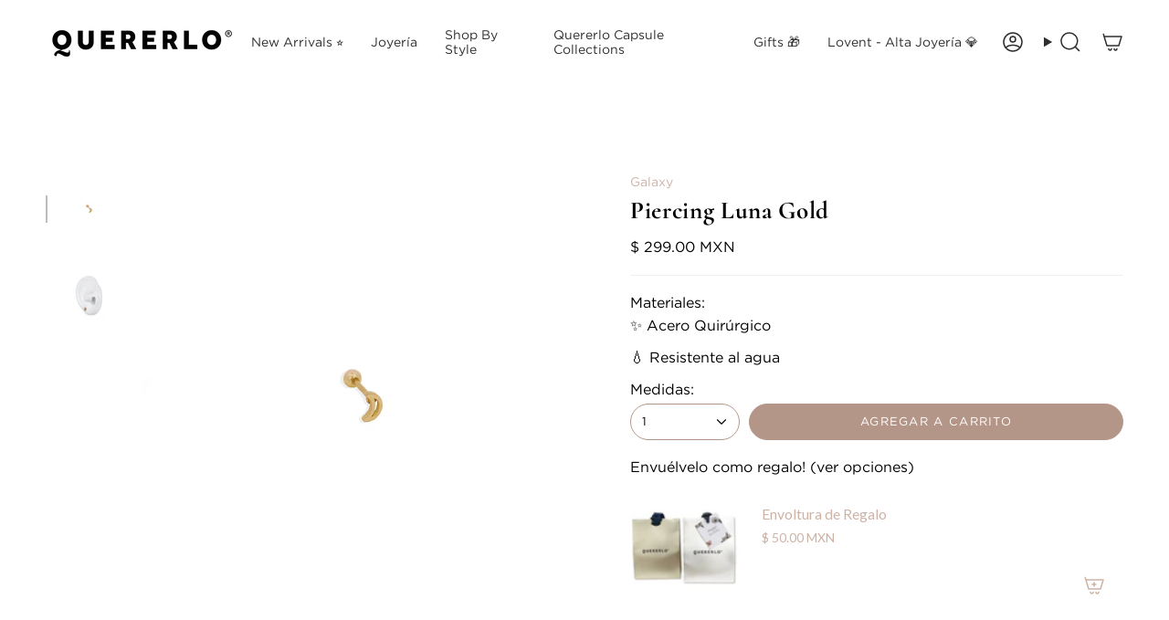

--- FILE ---
content_type: text/html; charset=utf-8
request_url: https://www.quererlo.com/products/copy-of-piercing-quirurgico-luna-silver
body_size: 29622
content:
<!doctype html>
<html class="no-js no-touch supports-no-cookies" lang="es-MX">
<head>
  <meta charset="UTF-8">
  <meta http-equiv="X-UA-Compatible" content="IE=edge">
  <meta name="viewport" content="width=device-width, initial-scale=1.0">
  <meta name="theme-color" content="#cdb2a6">
  <link rel="canonical" href="https://www.quererlo.com/products/copy-of-piercing-quirurgico-luna-silver">
  <!-- ======================= Broadcast Theme V5.8.0 ========================= -->

  <link href="//www.quererlo.com/cdn/shop/t/36/assets/theme.css?v=69667398601763044741729531175" as="style" rel="preload">
  <link href="//www.quererlo.com/cdn/shop/t/36/assets/vendor.js?v=37228463622838409191726322287" as="script" rel="preload">
  <link href="//www.quererlo.com/cdn/shop/t/36/assets/theme.js?v=25935739080473096221726322287" as="script" rel="preload">
<style data-shopify>.loading { position: fixed; top: 0; left: 0; z-index: 99999; width: 100%; height: 100%; background: var(--bg); transition: opacity 0.2s ease-out, visibility 0.2s ease-out; }
    body.is-loaded .loading { opacity: 0; visibility: hidden; pointer-events: none; }    
    .loading__image__holder { position: absolute; top: 0; left: 0; width: 100%; height: 100%; font-size: 0; display: flex; align-items: center; justify-content: center; }
    .loading__image__holder:nth-child(2) { opacity: 0; }
    .loading__image { max-width: 100px; max-height: 100px; object-fit: contain; }
    .loading--animate .loading__image__holder:nth-child(1) { animation: pulse1 2s infinite ease-in-out; }
    .loading--animate .loading__image__holder:nth-child(2) { animation: pulse2 2s infinite ease-in-out; }
    @keyframes pulse1 {
      0% { opacity: 1; }
      50% { opacity: 0; }
      100% { opacity: 1; }
    }
    @keyframes pulse2 {
      0% { opacity: 0; }
      50% { opacity: 1; }
      100% { opacity: 0; }
    }</style>
    <link rel="icon" type="image/png" href="//www.quererlo.com/cdn/shop/files/Q_negro.png?crop=center&height=32&v=1686680967&width=32">
  

  <!-- Title and description ================================================ -->
  
  <title>
    
    Piercing Luna Gold
    
    
    
      &ndash; Quererlo
    
  </title>

  
    <meta name="description" content="Piercing Luna Gold">
  

  <meta property="og:site_name" content="Quererlo">
<meta property="og:url" content="https://www.quererlo.com/products/copy-of-piercing-quirurgico-luna-silver">
<meta property="og:title" content="Piercing Luna Gold">
<meta property="og:type" content="product">
<meta property="og:description" content="Piercing Luna Gold"><meta property="og:image" content="http://www.quererlo.com/cdn/shop/files/Piercing_Quirurgico_Luna_Gold_2.jpg?v=1724446728">
  <meta property="og:image:secure_url" content="https://www.quererlo.com/cdn/shop/files/Piercing_Quirurgico_Luna_Gold_2.jpg?v=1724446728">
  <meta property="og:image:width" content="2672">
  <meta property="og:image:height" content="2673"><meta property="og:price:amount" content="299.00">
  <meta property="og:price:currency" content="MXN"><meta name="twitter:card" content="summary_large_image">
<meta name="twitter:title" content="Piercing Luna Gold">
<meta name="twitter:description" content="Piercing Luna Gold">

  <!-- CSS ================================================================== -->
  <style data-shopify>
@font-face {
  font-family: Cormorant;
  font-weight: 700;
  font-style: normal;
  font-display: swap;
  src: url("//www.quererlo.com/cdn/fonts/cormorant/cormorant_n7.c51184f59f7d2caf4999bcef8df2fc4fc4444aec.woff2") format("woff2"),
       url("//www.quererlo.com/cdn/fonts/cormorant/cormorant_n7.c9ca63ec9e4d37ba28b9518c6b06672c0f43cd49.woff") format("woff");
}

    @font-face {
  font-family: Lato;
  font-weight: 400;
  font-style: normal;
  font-display: swap;
  src: url("//www.quererlo.com/cdn/fonts/lato/lato_n4.c3b93d431f0091c8be23185e15c9d1fee1e971c5.woff2") format("woff2"),
       url("//www.quererlo.com/cdn/fonts/lato/lato_n4.d5c00c781efb195594fd2fd4ad04f7882949e327.woff") format("woff");
}

    @font-face {
  font-family: Lato;
  font-weight: 400;
  font-style: normal;
  font-display: swap;
  src: url("//www.quererlo.com/cdn/fonts/lato/lato_n4.c3b93d431f0091c8be23185e15c9d1fee1e971c5.woff2") format("woff2"),
       url("//www.quererlo.com/cdn/fonts/lato/lato_n4.d5c00c781efb195594fd2fd4ad04f7882949e327.woff") format("woff");
}


    

    
      @font-face {
  font-family: Lato;
  font-weight: 500;
  font-style: normal;
  font-display: swap;
  src: url("//www.quererlo.com/cdn/fonts/lato/lato_n5.b2fec044fbe05725e71d90882e5f3b21dae2efbd.woff2") format("woff2"),
       url("//www.quererlo.com/cdn/fonts/lato/lato_n5.f25a9a5c73ff9372e69074488f99e8ac702b5447.woff") format("woff");
}

    

    
    

    
      @font-face {
  font-family: Lato;
  font-weight: 400;
  font-style: italic;
  font-display: swap;
  src: url("//www.quererlo.com/cdn/fonts/lato/lato_i4.09c847adc47c2fefc3368f2e241a3712168bc4b6.woff2") format("woff2"),
       url("//www.quererlo.com/cdn/fonts/lato/lato_i4.3c7d9eb6c1b0a2bf62d892c3ee4582b016d0f30c.woff") format("woff");
}

    

    
      @font-face {
  font-family: Lato;
  font-weight: 500;
  font-style: italic;
  font-display: swap;
  src: url("//www.quererlo.com/cdn/fonts/lato/lato_i5.9501f9e8a9e09e142687495e156dec167f6a3ea3.woff2") format("woff2"),
       url("//www.quererlo.com/cdn/fonts/lato/lato_i5.eca6cbf1aa9c70cc6dbfed0353a2f57e5065c864.woff") format("woff");
}

    
  </style>

  
<style data-shopify>

:root {--scrollbar-width: 0px;





--COLOR-VIDEO-BG: #f2f2f2;
--COLOR-BG-BRIGHTER: #f2f2f2;--COLOR-BG: #ffffff;--COLOR-BG-ALPHA-25: rgba(255, 255, 255, 0.25);
--COLOR-BG-TRANSPARENT: rgba(255, 255, 255, 0);
--COLOR-BG-SECONDARY: #ffffff;
--COLOR-BG-SECONDARY-LIGHTEN: #ffffff;
--COLOR-BG-RGB: 255, 255, 255;

--COLOR-TEXT-DARK: #000000;
--COLOR-TEXT: #000000;
--COLOR-TEXT-LIGHT: #4d4d4d;


/* === Opacity shades of grey ===*/
--COLOR-A5:  rgba(0, 0, 0, 0.05);
--COLOR-A10: rgba(0, 0, 0, 0.1);
--COLOR-A15: rgba(0, 0, 0, 0.15);
--COLOR-A20: rgba(0, 0, 0, 0.2);
--COLOR-A25: rgba(0, 0, 0, 0.25);
--COLOR-A30: rgba(0, 0, 0, 0.3);
--COLOR-A35: rgba(0, 0, 0, 0.35);
--COLOR-A40: rgba(0, 0, 0, 0.4);
--COLOR-A45: rgba(0, 0, 0, 0.45);
--COLOR-A50: rgba(0, 0, 0, 0.5);
--COLOR-A55: rgba(0, 0, 0, 0.55);
--COLOR-A60: rgba(0, 0, 0, 0.6);
--COLOR-A65: rgba(0, 0, 0, 0.65);
--COLOR-A70: rgba(0, 0, 0, 0.7);
--COLOR-A75: rgba(0, 0, 0, 0.75);
--COLOR-A80: rgba(0, 0, 0, 0.8);
--COLOR-A85: rgba(0, 0, 0, 0.85);
--COLOR-A90: rgba(0, 0, 0, 0.9);
--COLOR-A95: rgba(0, 0, 0, 0.95);

--COLOR-BORDER: rgb(240, 240, 240);
--COLOR-BORDER-LIGHT: #f6f6f6;
--COLOR-BORDER-HAIRLINE: #f7f7f7;
--COLOR-BORDER-DARK: #bdbdbd;/* === Bright color ===*/
--COLOR-PRIMARY: #cdb2a6;
--COLOR-PRIMARY-HOVER: #bc836a;
--COLOR-PRIMARY-FADE: rgba(205, 178, 166, 0.05);
--COLOR-PRIMARY-FADE-HOVER: rgba(205, 178, 166, 0.1);
--COLOR-PRIMARY-LIGHT: #ffffff;--COLOR-PRIMARY-OPPOSITE: #ffffff;



/* === link Color ===*/
--COLOR-LINK: #cdb2a6;
--COLOR-LINK-HOVER: rgba(205, 178, 166, 0.7);
--COLOR-LINK-FADE: rgba(205, 178, 166, 0.05);
--COLOR-LINK-FADE-HOVER: rgba(205, 178, 166, 0.1);--COLOR-LINK-OPPOSITE: #ffffff;


/* === Product grid sale tags ===*/
--COLOR-SALE-BG: #b49689;
--COLOR-SALE-TEXT: #ffffff;

/* === Product grid badges ===*/
--COLOR-BADGE-BG: #efdfd6;
--COLOR-BADGE-TEXT: #000000;

/* === Product sale color ===*/
--COLOR-SALE: #cdb2a6;

/* === Gray background on Product grid items ===*/--filter-bg: 1.0;/* === Helper colors for form error states ===*/
--COLOR-ERROR: #721C24;
--COLOR-ERROR-BG: #F8D7DA;
--COLOR-ERROR-BORDER: #F5C6CB;



  --RADIUS: 300px;
  --RADIUS-SELECT: 22px;

--COLOR-HEADER-BG: #ffffff;--COLOR-HEADER-BG-TRANSPARENT: rgba(255, 255, 255, 0);
--COLOR-HEADER-LINK: #2e2e2e;
--COLOR-HEADER-LINK-HOVER: rgba(46, 46, 46, 0.7);

--COLOR-MENU-BG: #ffffff;
--COLOR-MENU-LINK: #2e2e2e;
--COLOR-MENU-LINK-HOVER: rgba(46, 46, 46, 0.7);
--COLOR-SUBMENU-BG: #ffffff;
--COLOR-SUBMENU-LINK: #2e2e2e;
--COLOR-SUBMENU-LINK-HOVER: rgba(46, 46, 46, 0.7);
--COLOR-SUBMENU-TEXT-LIGHT: #6d6d6d;
--COLOR-MENU-TRANSPARENT: #ffffff;
--COLOR-MENU-TRANSPARENT-HOVER: rgba(255, 255, 255, 0.7);--COLOR-FOOTER-BG: #b49689;
--COLOR-FOOTER-BG-HAIRLINE: #ae8e80;
--COLOR-FOOTER-TEXT: #ffffff;
--COLOR-FOOTER-TEXT-A35: rgba(255, 255, 255, 0.35);
--COLOR-FOOTER-TEXT-A75: rgba(255, 255, 255, 0.75);
--COLOR-FOOTER-LINK: #ffffff;
--COLOR-FOOTER-LINK-HOVER: rgba(255, 255, 255, 0.7);
--COLOR-FOOTER-BORDER: #ffffff;

--TRANSPARENT: rgba(255, 255, 255, 0);

/* === Default overlay opacity ===*/
--overlay-opacity: 0;
--underlay-opacity: 1;
--underlay-bg: rgba(0,0,0,0.4);

/* === Custom Cursor ===*/
--ICON-ZOOM-IN: url( "//www.quererlo.com/cdn/shop/t/36/assets/icon-zoom-in.svg?v=182473373117644429561726322287" );
--ICON-ZOOM-OUT: url( "//www.quererlo.com/cdn/shop/t/36/assets/icon-zoom-out.svg?v=101497157853986683871726322287" );

/* === Custom Icons ===*/


  
  --ICON-ADD-BAG: url( "//www.quererlo.com/cdn/shop/t/36/assets/icon-add-bag-medium.svg?v=139170916092727621901726322287" );
  --ICON-ADD-CART: url( "//www.quererlo.com/cdn/shop/t/36/assets/icon-add-cart-medium.svg?v=57635405022452982901726322287" );
  --ICON-ARROW-LEFT: url( "//www.quererlo.com/cdn/shop/t/36/assets/icon-arrow-left-medium.svg?v=98614866157451683461726322287" );
  --ICON-ARROW-RIGHT: url( "//www.quererlo.com/cdn/shop/t/36/assets/icon-arrow-right-medium.svg?v=127385474140982877711726322287" );
  --ICON-SELECT: url("//www.quererlo.com/cdn/shop/t/36/assets/icon-select-medium.svg?v=26525384418548854221726322287");


--PRODUCT-GRID-ASPECT-RATIO: 120.0%;

/* === Typography ===*/
--FONT-WEIGHT-BODY: 400;
--FONT-WEIGHT-BODY-BOLD: 500;

--FONT-STACK-BODY: Lato, sans-serif;
--FONT-STYLE-BODY: normal;
--FONT-STYLE-BODY-ITALIC: italic;
--FONT-ADJUST-BODY: 1.0;

--LETTER-SPACING-BODY: 0.0em;

--FONT-WEIGHT-HEADING: 700;
--FONT-WEIGHT-HEADING-BOLD: 700;

--FONT-UPPERCASE-HEADING: none;
--LETTER-SPACING-HEADING: 0.025em;

--FONT-STACK-HEADING: Cormorant, serif;
--FONT-STYLE-HEADING: normal;
--FONT-STYLE-HEADING-ITALIC: italic;
--FONT-ADJUST-HEADING: 1.0;

--FONT-WEIGHT-SUBHEADING: 400;
--FONT-WEIGHT-SUBHEADING-BOLD: 500;

--FONT-STACK-SUBHEADING: Lato, sans-serif;
--FONT-STYLE-SUBHEADING: normal;
--FONT-STYLE-SUBHEADING-ITALIC: italic;
--FONT-ADJUST-SUBHEADING: 1.0;

--FONT-UPPERCASE-SUBHEADING: uppercase;
--LETTER-SPACING-SUBHEADING: 0.15em;

--FONT-STACK-NAV: Lato, sans-serif;
--FONT-STYLE-NAV: normal;
--FONT-STYLE-NAV-ITALIC: italic;
--FONT-ADJUST-NAV: 1.0;

--FONT-WEIGHT-NAV: 400;
--FONT-WEIGHT-NAV-BOLD: 500;

--LETTER-SPACING-NAV: 0.0em;

--FONT-SIZE-BASE: 1.0rem;
--FONT-SIZE-BASE-PERCENT: 1.0;

/* === Parallax ===*/
--PARALLAX-STRENGTH-MIN: 150.0%;
--PARALLAX-STRENGTH-MAX: 160.0%;--COLUMNS: 4;
--COLUMNS-MEDIUM: 3;
--COLUMNS-SMALL: 2;
--COLUMNS-MOBILE: 1;--LAYOUT-OUTER: 50px;
  --LAYOUT-GUTTER: 32px;
  --LAYOUT-OUTER-MEDIUM: 30px;
  --LAYOUT-GUTTER-MEDIUM: 22px;
  --LAYOUT-OUTER-SMALL: 16px;
  --LAYOUT-GUTTER-SMALL: 16px;--base-animation-delay: 0ms;
--line-height-normal: 1.375; /* Equals to line-height: normal; */--SIDEBAR-WIDTH: 288px;
  --SIDEBAR-WIDTH-MEDIUM: 258px;--DRAWER-WIDTH: 380px;--ICON-STROKE-WIDTH: 1.5px;/* === Button General ===*/
--BTN-FONT-STACK: Lato, sans-serif;
--BTN-FONT-WEIGHT: 400;
--BTN-FONT-STYLE: normal;
--BTN-FONT-SIZE: 13px;

--BTN-LETTER-SPACING: 0.1em;
--BTN-UPPERCASE: uppercase;
--BTN-TEXT-ARROW-OFFSET: -1px;

/* === Button Primary ===*/
--BTN-PRIMARY-BORDER-COLOR: #b49689;
--BTN-PRIMARY-BG-COLOR: #b49689;
--BTN-PRIMARY-TEXT-COLOR: #ffffff;


  --BTN-PRIMARY-BG-COLOR-BRIGHTER: #aa8879;


/* === Button Secondary ===*/
--BTN-SECONDARY-BORDER-COLOR: #ffffff;
--BTN-SECONDARY-BG-COLOR: #ffffff;
--BTN-SECONDARY-TEXT-COLOR: #bc0808;


  --BTN-SECONDARY-BG-COLOR-BRIGHTER: #f2f2f2;


/* === Button White ===*/
--TEXT-BTN-BORDER-WHITE: #fff;
--TEXT-BTN-BG-WHITE: #fff;
--TEXT-BTN-WHITE: #000;
--TEXT-BTN-BG-WHITE-BRIGHTER: #f2f2f2;

/* === Button Black ===*/
--TEXT-BTN-BG-BLACK: #000;
--TEXT-BTN-BORDER-BLACK: #000;
--TEXT-BTN-BLACK: #fff;
--TEXT-BTN-BG-BLACK-BRIGHTER: #1a1a1a;

/* === Default Cart Gradient ===*/

--FREE-SHIPPING-GRADIENT: linear-gradient(to right, var(--COLOR-PRIMARY-LIGHT) 0%, var(--COLOR-PRIMARY) 100%);

/* === Swatch Size ===*/
--swatch-size-filters: calc(1.15rem * var(--FONT-ADJUST-BODY));
--swatch-size-product: calc(2.2rem * var(--FONT-ADJUST-BODY));
}

/* === Backdrop ===*/
::backdrop {
  --underlay-opacity: 1;
  --underlay-bg: rgba(0,0,0,0.4);
}
</style>


  <link href="//www.quererlo.com/cdn/shop/t/36/assets/theme.css?v=69667398601763044741729531175" rel="stylesheet" type="text/css" media="all" />
<link href="//www.quererlo.com/cdn/shop/t/36/assets/swatches.css?v=157844926215047500451726322287" as="style" rel="preload">
    <link href="//www.quererlo.com/cdn/shop/t/36/assets/swatches.css?v=157844926215047500451726322287" rel="stylesheet" type="text/css" media="all" />
<style data-shopify>.swatches {
    --black: #000000;--white: #fafafa;--blank: url(//www.quererlo.com/cdn/shop/files/blank_small.png?v=5604);
  }</style>
<script>
    if (window.navigator.userAgent.indexOf('MSIE ') > 0 || window.navigator.userAgent.indexOf('Trident/') > 0) {
      document.documentElement.className = document.documentElement.className + ' ie';

      var scripts = document.getElementsByTagName('script')[0];
      var polyfill = document.createElement("script");
      polyfill.defer = true;
      polyfill.src = "//www.quererlo.com/cdn/shop/t/36/assets/ie11.js?v=144489047535103983231726322287";

      scripts.parentNode.insertBefore(polyfill, scripts);
    } else {
      document.documentElement.className = document.documentElement.className.replace('no-js', 'js');
    }

    document.documentElement.style.setProperty('--scrollbar-width', `${getScrollbarWidth()}px`);

    function getScrollbarWidth() {
      // Creating invisible container
      const outer = document.createElement('div');
      outer.style.visibility = 'hidden';
      outer.style.overflow = 'scroll'; // forcing scrollbar to appear
      outer.style.msOverflowStyle = 'scrollbar'; // needed for WinJS apps
      document.documentElement.appendChild(outer);

      // Creating inner element and placing it in the container
      const inner = document.createElement('div');
      outer.appendChild(inner);

      // Calculating difference between container's full width and the child width
      const scrollbarWidth = outer.offsetWidth - inner.offsetWidth;

      // Removing temporary elements from the DOM
      outer.parentNode.removeChild(outer);

      return scrollbarWidth;
    }

    let root = '/';
    if (root[root.length - 1] !== '/') {
      root = root + '/';
    }

    window.theme = {
      routes: {
        root: root,
        cart_url: '/cart',
        cart_add_url: '/cart/add',
        cart_change_url: '/cart/change',
        product_recommendations_url: '/recommendations/products',
        predictive_search_url: '/search/suggest',
        addresses_url: '/account/addresses'
      },
      assets: {
        photoswipe: '//www.quererlo.com/cdn/shop/t/36/assets/photoswipe.js?v=162613001030112971491726322287',
        smoothscroll: '//www.quererlo.com/cdn/shop/t/36/assets/smoothscroll.js?v=37906625415260927261726322287',
      },
      strings: {
        addToCart: "Agregar a carrito",
        cartAcceptanceError: "Acepta nuestros términos y coindiciones",
        soldOut: "Agotado",
        from: "De",
        preOrder: "Pre-order",
        sale: "🔥 Outlet",
        subscription: "Suscripción",
        unavailable: "No disponible",
        unitPrice: "Precio unitario",
        unitPriceSeparator: "por",
        shippingCalcSubmitButton: "Calculando envío",
        shippingCalcSubmitButtonDisabled: "Calculando...",
        selectValue: "Selecciona valor",
        selectColor: "Selecciona color",
        oneColor: "Color",
        otherColor: "Colores",
        upsellAddToCart: "Agregar",
        free: "Gratis",
        swatchesColor: "Color",
        sku: "SKU",
      },
      settings: {
        cartType: "drawer",
        customerLoggedIn: null ? true : false,
        enableQuickAdd: true,
        enableAnimations: true,
        variantOnSale: true,
        collectionSwatchStyle: "text-slider",
        swatchesType: "native"
      },
      sliderArrows: {
        prev: '<button type="button" class="slider__button slider__button--prev" data-button-arrow data-button-prev>' + "Anterior" + '</button>',
        next: '<button type="button" class="slider__button slider__button--next" data-button-arrow data-button-next>' + "Siguiente" + '</button>',
      },
      moneyFormat: false ? "$ {{amount}} MXN" : "$ {{amount}} MXN",
      moneyWithoutCurrencyFormat: "$ {{amount}} MXN",
      moneyWithCurrencyFormat: "$ {{amount}} MXN",
      subtotal: 0,
      info: {
        name: 'broadcast'
      },
      version: '5.8.0'
    };

    let windowInnerHeight = window.innerHeight;
    document.documentElement.style.setProperty('--full-height', `${windowInnerHeight}px`);
    document.documentElement.style.setProperty('--three-quarters', `${windowInnerHeight * 0.75}px`);
    document.documentElement.style.setProperty('--two-thirds', `${windowInnerHeight * 0.66}px`);
    document.documentElement.style.setProperty('--one-half', `${windowInnerHeight * 0.5}px`);
    document.documentElement.style.setProperty('--one-third', `${windowInnerHeight * 0.33}px`);
    document.documentElement.style.setProperty('--one-fifth', `${windowInnerHeight * 0.2}px`);
  </script>

  

  <!-- Theme Javascript ============================================================== -->
  <script src="//www.quererlo.com/cdn/shop/t/36/assets/vendor.js?v=37228463622838409191726322287" defer="defer"></script>
  <script src="//www.quererlo.com/cdn/shop/t/36/assets/theme.js?v=25935739080473096221726322287" defer="defer"></script><!-- Shopify app scripts =========================================================== -->

  <script>window.performance && window.performance.mark && window.performance.mark('shopify.content_for_header.start');</script><meta id="shopify-digital-wallet" name="shopify-digital-wallet" content="/2708355/digital_wallets/dialog">
<meta name="shopify-checkout-api-token" content="45a05f4a2b2c6d03ad21fa8857b0c22a">
<meta id="in-context-paypal-metadata" data-shop-id="2708355" data-venmo-supported="false" data-environment="production" data-locale="en_US" data-paypal-v4="true" data-currency="MXN">
<link rel="alternate" type="application/json+oembed" href="https://www.quererlo.com/products/copy-of-piercing-quirurgico-luna-silver.oembed">
<script async="async" src="/checkouts/internal/preloads.js?locale=es-MX"></script>
<script id="shopify-features" type="application/json">{"accessToken":"45a05f4a2b2c6d03ad21fa8857b0c22a","betas":["rich-media-storefront-analytics"],"domain":"www.quererlo.com","predictiveSearch":true,"shopId":2708355,"locale":"es"}</script>
<script>var Shopify = Shopify || {};
Shopify.shop = "zaira-2.myshopify.com";
Shopify.locale = "es-MX";
Shopify.currency = {"active":"MXN","rate":"1.0"};
Shopify.country = "MX";
Shopify.theme = {"name":"Septiembre 2024","id":134302957755,"schema_name":"Broadcast","schema_version":"5.8.0","theme_store_id":868,"role":"main"};
Shopify.theme.handle = "null";
Shopify.theme.style = {"id":null,"handle":null};
Shopify.cdnHost = "www.quererlo.com/cdn";
Shopify.routes = Shopify.routes || {};
Shopify.routes.root = "/";</script>
<script type="module">!function(o){(o.Shopify=o.Shopify||{}).modules=!0}(window);</script>
<script>!function(o){function n(){var o=[];function n(){o.push(Array.prototype.slice.apply(arguments))}return n.q=o,n}var t=o.Shopify=o.Shopify||{};t.loadFeatures=n(),t.autoloadFeatures=n()}(window);</script>
<script id="shop-js-analytics" type="application/json">{"pageType":"product"}</script>
<script defer="defer" async type="module" src="//www.quererlo.com/cdn/shopifycloud/shop-js/modules/v2/client.init-shop-cart-sync_BFpxDrjM.es.esm.js"></script>
<script defer="defer" async type="module" src="//www.quererlo.com/cdn/shopifycloud/shop-js/modules/v2/chunk.common_CnP21gUX.esm.js"></script>
<script defer="defer" async type="module" src="//www.quererlo.com/cdn/shopifycloud/shop-js/modules/v2/chunk.modal_D61HrJrg.esm.js"></script>
<script type="module">
  await import("//www.quererlo.com/cdn/shopifycloud/shop-js/modules/v2/client.init-shop-cart-sync_BFpxDrjM.es.esm.js");
await import("//www.quererlo.com/cdn/shopifycloud/shop-js/modules/v2/chunk.common_CnP21gUX.esm.js");
await import("//www.quererlo.com/cdn/shopifycloud/shop-js/modules/v2/chunk.modal_D61HrJrg.esm.js");

  window.Shopify.SignInWithShop?.initShopCartSync?.({"fedCMEnabled":true,"windoidEnabled":true});

</script>
<script>(function() {
  var isLoaded = false;
  function asyncLoad() {
    if (isLoaded) return;
    isLoaded = true;
    var urls = ["\/\/code.tidio.co\/dwwwb35lijivyx71nsdz5xczouvddphg.js?shop=zaira-2.myshopify.com","\/\/shopify.privy.com\/widget.js?shop=zaira-2.myshopify.com","https:\/\/cdn.shopify.com\/s\/files\/1\/0270\/8355\/t\/18\/assets\/sca-qv-scripts-noconfig.js?v=1607542903\u0026shop=zaira-2.myshopify.com","https:\/\/cdn.shopify.com\/s\/files\/1\/0683\/1371\/0892\/files\/splmn-shopify-prod-August-31.min.js?v=1693985059\u0026shop=zaira-2.myshopify.com","https:\/\/statics2.kudobuzz.com\/widgets\/widgetloader.js?aid=611ca8859f16ad8066d0a356\u0026apiKey=594a28ac7dc86ea1240e0f43\u0026shop=zaira-2.myshopify.com","https:\/\/app.facturama.mx\/Scripts\/source\/shopify\/loadScript.js?shop=zaira-2.myshopify.com","https:\/\/app.facturama.mx\/Scripts\/source\/shopify\/dataClient.js?shop=zaira-2.myshopify.com","https:\/\/cdn.nfcube.com\/instafeed-20b1bcdcb615bedb13f3f737d1ca9e40.js?shop=zaira-2.myshopify.com","https:\/\/timer.good-apps.co\/storage\/js\/good_apps_timer-zaira-2.myshopify.com.js?ver=27\u0026shop=zaira-2.myshopify.com","\/\/backinstock.useamp.com\/widget\/46144_1767157166.js?category=bis\u0026v=6\u0026shop=zaira-2.myshopify.com"];
    for (var i = 0; i < urls.length; i++) {
      var s = document.createElement('script');
      s.type = 'text/javascript';
      s.async = true;
      s.src = urls[i];
      var x = document.getElementsByTagName('script')[0];
      x.parentNode.insertBefore(s, x);
    }
  };
  if(window.attachEvent) {
    window.attachEvent('onload', asyncLoad);
  } else {
    window.addEventListener('load', asyncLoad, false);
  }
})();</script>
<script id="__st">var __st={"a":2708355,"offset":-21600,"reqid":"25c667da-0ff0-452b-95bd-4e2d394adf14-1770019827","pageurl":"www.quererlo.com\/products\/copy-of-piercing-quirurgico-luna-silver","u":"5f1a498692a3","p":"product","rtyp":"product","rid":7026093064379};</script>
<script>window.ShopifyPaypalV4VisibilityTracking = true;</script>
<script id="captcha-bootstrap">!function(){'use strict';const t='contact',e='account',n='new_comment',o=[[t,t],['blogs',n],['comments',n],[t,'customer']],c=[[e,'customer_login'],[e,'guest_login'],[e,'recover_customer_password'],[e,'create_customer']],r=t=>t.map((([t,e])=>`form[action*='/${t}']:not([data-nocaptcha='true']) input[name='form_type'][value='${e}']`)).join(','),a=t=>()=>t?[...document.querySelectorAll(t)].map((t=>t.form)):[];function s(){const t=[...o],e=r(t);return a(e)}const i='password',u='form_key',d=['recaptcha-v3-token','g-recaptcha-response','h-captcha-response',i],f=()=>{try{return window.sessionStorage}catch{return}},m='__shopify_v',_=t=>t.elements[u];function p(t,e,n=!1){try{const o=window.sessionStorage,c=JSON.parse(o.getItem(e)),{data:r}=function(t){const{data:e,action:n}=t;return t[m]||n?{data:e,action:n}:{data:t,action:n}}(c);for(const[e,n]of Object.entries(r))t.elements[e]&&(t.elements[e].value=n);n&&o.removeItem(e)}catch(o){console.error('form repopulation failed',{error:o})}}const l='form_type',E='cptcha';function T(t){t.dataset[E]=!0}const w=window,h=w.document,L='Shopify',v='ce_forms',y='captcha';let A=!1;((t,e)=>{const n=(g='f06e6c50-85a8-45c8-87d0-21a2b65856fe',I='https://cdn.shopify.com/shopifycloud/storefront-forms-hcaptcha/ce_storefront_forms_captcha_hcaptcha.v1.5.2.iife.js',D={infoText:'Protegido por hCaptcha',privacyText:'Privacidad',termsText:'Términos'},(t,e,n)=>{const o=w[L][v],c=o.bindForm;if(c)return c(t,g,e,D).then(n);var r;o.q.push([[t,g,e,D],n]),r=I,A||(h.body.append(Object.assign(h.createElement('script'),{id:'captcha-provider',async:!0,src:r})),A=!0)});var g,I,D;w[L]=w[L]||{},w[L][v]=w[L][v]||{},w[L][v].q=[],w[L][y]=w[L][y]||{},w[L][y].protect=function(t,e){n(t,void 0,e),T(t)},Object.freeze(w[L][y]),function(t,e,n,w,h,L){const[v,y,A,g]=function(t,e,n){const i=e?o:[],u=t?c:[],d=[...i,...u],f=r(d),m=r(i),_=r(d.filter((([t,e])=>n.includes(e))));return[a(f),a(m),a(_),s()]}(w,h,L),I=t=>{const e=t.target;return e instanceof HTMLFormElement?e:e&&e.form},D=t=>v().includes(t);t.addEventListener('submit',(t=>{const e=I(t);if(!e)return;const n=D(e)&&!e.dataset.hcaptchaBound&&!e.dataset.recaptchaBound,o=_(e),c=g().includes(e)&&(!o||!o.value);(n||c)&&t.preventDefault(),c&&!n&&(function(t){try{if(!f())return;!function(t){const e=f();if(!e)return;const n=_(t);if(!n)return;const o=n.value;o&&e.removeItem(o)}(t);const e=Array.from(Array(32),(()=>Math.random().toString(36)[2])).join('');!function(t,e){_(t)||t.append(Object.assign(document.createElement('input'),{type:'hidden',name:u})),t.elements[u].value=e}(t,e),function(t,e){const n=f();if(!n)return;const o=[...t.querySelectorAll(`input[type='${i}']`)].map((({name:t})=>t)),c=[...d,...o],r={};for(const[a,s]of new FormData(t).entries())c.includes(a)||(r[a]=s);n.setItem(e,JSON.stringify({[m]:1,action:t.action,data:r}))}(t,e)}catch(e){console.error('failed to persist form',e)}}(e),e.submit())}));const S=(t,e)=>{t&&!t.dataset[E]&&(n(t,e.some((e=>e===t))),T(t))};for(const o of['focusin','change'])t.addEventListener(o,(t=>{const e=I(t);D(e)&&S(e,y())}));const B=e.get('form_key'),M=e.get(l),P=B&&M;t.addEventListener('DOMContentLoaded',(()=>{const t=y();if(P)for(const e of t)e.elements[l].value===M&&p(e,B);[...new Set([...A(),...v().filter((t=>'true'===t.dataset.shopifyCaptcha))])].forEach((e=>S(e,t)))}))}(h,new URLSearchParams(w.location.search),n,t,e,['guest_login'])})(!0,!0)}();</script>
<script integrity="sha256-4kQ18oKyAcykRKYeNunJcIwy7WH5gtpwJnB7kiuLZ1E=" data-source-attribution="shopify.loadfeatures" defer="defer" src="//www.quererlo.com/cdn/shopifycloud/storefront/assets/storefront/load_feature-a0a9edcb.js" crossorigin="anonymous"></script>
<script data-source-attribution="shopify.dynamic_checkout.dynamic.init">var Shopify=Shopify||{};Shopify.PaymentButton=Shopify.PaymentButton||{isStorefrontPortableWallets:!0,init:function(){window.Shopify.PaymentButton.init=function(){};var t=document.createElement("script");t.src="https://www.quererlo.com/cdn/shopifycloud/portable-wallets/latest/portable-wallets.es.js",t.type="module",document.head.appendChild(t)}};
</script>
<script data-source-attribution="shopify.dynamic_checkout.buyer_consent">
  function portableWalletsHideBuyerConsent(e){var t=document.getElementById("shopify-buyer-consent"),n=document.getElementById("shopify-subscription-policy-button");t&&n&&(t.classList.add("hidden"),t.setAttribute("aria-hidden","true"),n.removeEventListener("click",e))}function portableWalletsShowBuyerConsent(e){var t=document.getElementById("shopify-buyer-consent"),n=document.getElementById("shopify-subscription-policy-button");t&&n&&(t.classList.remove("hidden"),t.removeAttribute("aria-hidden"),n.addEventListener("click",e))}window.Shopify?.PaymentButton&&(window.Shopify.PaymentButton.hideBuyerConsent=portableWalletsHideBuyerConsent,window.Shopify.PaymentButton.showBuyerConsent=portableWalletsShowBuyerConsent);
</script>
<script data-source-attribution="shopify.dynamic_checkout.cart.bootstrap">document.addEventListener("DOMContentLoaded",(function(){function t(){return document.querySelector("shopify-accelerated-checkout-cart, shopify-accelerated-checkout")}if(t())Shopify.PaymentButton.init();else{new MutationObserver((function(e,n){t()&&(Shopify.PaymentButton.init(),n.disconnect())})).observe(document.body,{childList:!0,subtree:!0})}}));
</script>
<link id="shopify-accelerated-checkout-styles" rel="stylesheet" media="screen" href="https://www.quererlo.com/cdn/shopifycloud/portable-wallets/latest/accelerated-checkout-backwards-compat.css" crossorigin="anonymous">
<style id="shopify-accelerated-checkout-cart">
        #shopify-buyer-consent {
  margin-top: 1em;
  display: inline-block;
  width: 100%;
}

#shopify-buyer-consent.hidden {
  display: none;
}

#shopify-subscription-policy-button {
  background: none;
  border: none;
  padding: 0;
  text-decoration: underline;
  font-size: inherit;
  cursor: pointer;
}

#shopify-subscription-policy-button::before {
  box-shadow: none;
}

      </style>

<script>window.performance && window.performance.mark && window.performance.mark('shopify.content_for_header.end');</script>

<link href="https://monorail-edge.shopifysvc.com" rel="dns-prefetch">
<script>(function(){if ("sendBeacon" in navigator && "performance" in window) {try {var session_token_from_headers = performance.getEntriesByType('navigation')[0].serverTiming.find(x => x.name == '_s').description;} catch {var session_token_from_headers = undefined;}var session_cookie_matches = document.cookie.match(/_shopify_s=([^;]*)/);var session_token_from_cookie = session_cookie_matches && session_cookie_matches.length === 2 ? session_cookie_matches[1] : "";var session_token = session_token_from_headers || session_token_from_cookie || "";function handle_abandonment_event(e) {var entries = performance.getEntries().filter(function(entry) {return /monorail-edge.shopifysvc.com/.test(entry.name);});if (!window.abandonment_tracked && entries.length === 0) {window.abandonment_tracked = true;var currentMs = Date.now();var navigation_start = performance.timing.navigationStart;var payload = {shop_id: 2708355,url: window.location.href,navigation_start,duration: currentMs - navigation_start,session_token,page_type: "product"};window.navigator.sendBeacon("https://monorail-edge.shopifysvc.com/v1/produce", JSON.stringify({schema_id: "online_store_buyer_site_abandonment/1.1",payload: payload,metadata: {event_created_at_ms: currentMs,event_sent_at_ms: currentMs}}));}}window.addEventListener('pagehide', handle_abandonment_event);}}());</script>
<script id="web-pixels-manager-setup">(function e(e,d,r,n,o){if(void 0===o&&(o={}),!Boolean(null===(a=null===(i=window.Shopify)||void 0===i?void 0:i.analytics)||void 0===a?void 0:a.replayQueue)){var i,a;window.Shopify=window.Shopify||{};var t=window.Shopify;t.analytics=t.analytics||{};var s=t.analytics;s.replayQueue=[],s.publish=function(e,d,r){return s.replayQueue.push([e,d,r]),!0};try{self.performance.mark("wpm:start")}catch(e){}var l=function(){var e={modern:/Edge?\/(1{2}[4-9]|1[2-9]\d|[2-9]\d{2}|\d{4,})\.\d+(\.\d+|)|Firefox\/(1{2}[4-9]|1[2-9]\d|[2-9]\d{2}|\d{4,})\.\d+(\.\d+|)|Chrom(ium|e)\/(9{2}|\d{3,})\.\d+(\.\d+|)|(Maci|X1{2}).+ Version\/(15\.\d+|(1[6-9]|[2-9]\d|\d{3,})\.\d+)([,.]\d+|)( \(\w+\)|)( Mobile\/\w+|) Safari\/|Chrome.+OPR\/(9{2}|\d{3,})\.\d+\.\d+|(CPU[ +]OS|iPhone[ +]OS|CPU[ +]iPhone|CPU IPhone OS|CPU iPad OS)[ +]+(15[._]\d+|(1[6-9]|[2-9]\d|\d{3,})[._]\d+)([._]\d+|)|Android:?[ /-](13[3-9]|1[4-9]\d|[2-9]\d{2}|\d{4,})(\.\d+|)(\.\d+|)|Android.+Firefox\/(13[5-9]|1[4-9]\d|[2-9]\d{2}|\d{4,})\.\d+(\.\d+|)|Android.+Chrom(ium|e)\/(13[3-9]|1[4-9]\d|[2-9]\d{2}|\d{4,})\.\d+(\.\d+|)|SamsungBrowser\/([2-9]\d|\d{3,})\.\d+/,legacy:/Edge?\/(1[6-9]|[2-9]\d|\d{3,})\.\d+(\.\d+|)|Firefox\/(5[4-9]|[6-9]\d|\d{3,})\.\d+(\.\d+|)|Chrom(ium|e)\/(5[1-9]|[6-9]\d|\d{3,})\.\d+(\.\d+|)([\d.]+$|.*Safari\/(?![\d.]+ Edge\/[\d.]+$))|(Maci|X1{2}).+ Version\/(10\.\d+|(1[1-9]|[2-9]\d|\d{3,})\.\d+)([,.]\d+|)( \(\w+\)|)( Mobile\/\w+|) Safari\/|Chrome.+OPR\/(3[89]|[4-9]\d|\d{3,})\.\d+\.\d+|(CPU[ +]OS|iPhone[ +]OS|CPU[ +]iPhone|CPU IPhone OS|CPU iPad OS)[ +]+(10[._]\d+|(1[1-9]|[2-9]\d|\d{3,})[._]\d+)([._]\d+|)|Android:?[ /-](13[3-9]|1[4-9]\d|[2-9]\d{2}|\d{4,})(\.\d+|)(\.\d+|)|Mobile Safari.+OPR\/([89]\d|\d{3,})\.\d+\.\d+|Android.+Firefox\/(13[5-9]|1[4-9]\d|[2-9]\d{2}|\d{4,})\.\d+(\.\d+|)|Android.+Chrom(ium|e)\/(13[3-9]|1[4-9]\d|[2-9]\d{2}|\d{4,})\.\d+(\.\d+|)|Android.+(UC? ?Browser|UCWEB|U3)[ /]?(15\.([5-9]|\d{2,})|(1[6-9]|[2-9]\d|\d{3,})\.\d+)\.\d+|SamsungBrowser\/(5\.\d+|([6-9]|\d{2,})\.\d+)|Android.+MQ{2}Browser\/(14(\.(9|\d{2,})|)|(1[5-9]|[2-9]\d|\d{3,})(\.\d+|))(\.\d+|)|K[Aa][Ii]OS\/(3\.\d+|([4-9]|\d{2,})\.\d+)(\.\d+|)/},d=e.modern,r=e.legacy,n=navigator.userAgent;return n.match(d)?"modern":n.match(r)?"legacy":"unknown"}(),u="modern"===l?"modern":"legacy",c=(null!=n?n:{modern:"",legacy:""})[u],f=function(e){return[e.baseUrl,"/wpm","/b",e.hashVersion,"modern"===e.buildTarget?"m":"l",".js"].join("")}({baseUrl:d,hashVersion:r,buildTarget:u}),m=function(e){var d=e.version,r=e.bundleTarget,n=e.surface,o=e.pageUrl,i=e.monorailEndpoint;return{emit:function(e){var a=e.status,t=e.errorMsg,s=(new Date).getTime(),l=JSON.stringify({metadata:{event_sent_at_ms:s},events:[{schema_id:"web_pixels_manager_load/3.1",payload:{version:d,bundle_target:r,page_url:o,status:a,surface:n,error_msg:t},metadata:{event_created_at_ms:s}}]});if(!i)return console&&console.warn&&console.warn("[Web Pixels Manager] No Monorail endpoint provided, skipping logging."),!1;try{return self.navigator.sendBeacon.bind(self.navigator)(i,l)}catch(e){}var u=new XMLHttpRequest;try{return u.open("POST",i,!0),u.setRequestHeader("Content-Type","text/plain"),u.send(l),!0}catch(e){return console&&console.warn&&console.warn("[Web Pixels Manager] Got an unhandled error while logging to Monorail."),!1}}}}({version:r,bundleTarget:l,surface:e.surface,pageUrl:self.location.href,monorailEndpoint:e.monorailEndpoint});try{o.browserTarget=l,function(e){var d=e.src,r=e.async,n=void 0===r||r,o=e.onload,i=e.onerror,a=e.sri,t=e.scriptDataAttributes,s=void 0===t?{}:t,l=document.createElement("script"),u=document.querySelector("head"),c=document.querySelector("body");if(l.async=n,l.src=d,a&&(l.integrity=a,l.crossOrigin="anonymous"),s)for(var f in s)if(Object.prototype.hasOwnProperty.call(s,f))try{l.dataset[f]=s[f]}catch(e){}if(o&&l.addEventListener("load",o),i&&l.addEventListener("error",i),u)u.appendChild(l);else{if(!c)throw new Error("Did not find a head or body element to append the script");c.appendChild(l)}}({src:f,async:!0,onload:function(){if(!function(){var e,d;return Boolean(null===(d=null===(e=window.Shopify)||void 0===e?void 0:e.analytics)||void 0===d?void 0:d.initialized)}()){var d=window.webPixelsManager.init(e)||void 0;if(d){var r=window.Shopify.analytics;r.replayQueue.forEach((function(e){var r=e[0],n=e[1],o=e[2];d.publishCustomEvent(r,n,o)})),r.replayQueue=[],r.publish=d.publishCustomEvent,r.visitor=d.visitor,r.initialized=!0}}},onerror:function(){return m.emit({status:"failed",errorMsg:"".concat(f," has failed to load")})},sri:function(e){var d=/^sha384-[A-Za-z0-9+/=]+$/;return"string"==typeof e&&d.test(e)}(c)?c:"",scriptDataAttributes:o}),m.emit({status:"loading"})}catch(e){m.emit({status:"failed",errorMsg:(null==e?void 0:e.message)||"Unknown error"})}}})({shopId: 2708355,storefrontBaseUrl: "https://www.quererlo.com",extensionsBaseUrl: "https://extensions.shopifycdn.com/cdn/shopifycloud/web-pixels-manager",monorailEndpoint: "https://monorail-edge.shopifysvc.com/unstable/produce_batch",surface: "storefront-renderer",enabledBetaFlags: ["2dca8a86"],webPixelsConfigList: [{"id":"496173243","configuration":"{\"myshopifyDomain\":\"zaira-2.myshopify.com\"}","eventPayloadVersion":"v1","runtimeContext":"STRICT","scriptVersion":"23b97d18e2aa74363140dc29c9284e87","type":"APP","apiClientId":2775569,"privacyPurposes":["ANALYTICS","MARKETING","SALE_OF_DATA"],"dataSharingAdjustments":{"protectedCustomerApprovalScopes":["read_customer_address","read_customer_email","read_customer_name","read_customer_phone","read_customer_personal_data"]}},{"id":"312115387","configuration":"{\"pixelCode\":\"CMIPHP3C77U3P77HN1GG\"}","eventPayloadVersion":"v1","runtimeContext":"STRICT","scriptVersion":"22e92c2ad45662f435e4801458fb78cc","type":"APP","apiClientId":4383523,"privacyPurposes":["ANALYTICS","MARKETING","SALE_OF_DATA"],"dataSharingAdjustments":{"protectedCustomerApprovalScopes":["read_customer_address","read_customer_email","read_customer_name","read_customer_personal_data","read_customer_phone"]}},{"id":"100532411","configuration":"{\"pixel_id\":\"359057594283720\",\"pixel_type\":\"facebook_pixel\",\"metaapp_system_user_token\":\"-\"}","eventPayloadVersion":"v1","runtimeContext":"OPEN","scriptVersion":"ca16bc87fe92b6042fbaa3acc2fbdaa6","type":"APP","apiClientId":2329312,"privacyPurposes":["ANALYTICS","MARKETING","SALE_OF_DATA"],"dataSharingAdjustments":{"protectedCustomerApprovalScopes":["read_customer_address","read_customer_email","read_customer_name","read_customer_personal_data","read_customer_phone"]}},{"id":"76316859","configuration":"{\"tagID\":\"2614416409505\"}","eventPayloadVersion":"v1","runtimeContext":"STRICT","scriptVersion":"18031546ee651571ed29edbe71a3550b","type":"APP","apiClientId":3009811,"privacyPurposes":["ANALYTICS","MARKETING","SALE_OF_DATA"],"dataSharingAdjustments":{"protectedCustomerApprovalScopes":["read_customer_address","read_customer_email","read_customer_name","read_customer_personal_data","read_customer_phone"]}},{"id":"83493051","eventPayloadVersion":"v1","runtimeContext":"LAX","scriptVersion":"1","type":"CUSTOM","privacyPurposes":["ANALYTICS"],"name":"Google Analytics tag (migrated)"},{"id":"shopify-app-pixel","configuration":"{}","eventPayloadVersion":"v1","runtimeContext":"STRICT","scriptVersion":"0450","apiClientId":"shopify-pixel","type":"APP","privacyPurposes":["ANALYTICS","MARKETING"]},{"id":"shopify-custom-pixel","eventPayloadVersion":"v1","runtimeContext":"LAX","scriptVersion":"0450","apiClientId":"shopify-pixel","type":"CUSTOM","privacyPurposes":["ANALYTICS","MARKETING"]}],isMerchantRequest: false,initData: {"shop":{"name":"Quererlo","paymentSettings":{"currencyCode":"MXN"},"myshopifyDomain":"zaira-2.myshopify.com","countryCode":"MX","storefrontUrl":"https:\/\/www.quererlo.com"},"customer":null,"cart":null,"checkout":null,"productVariants":[{"price":{"amount":299.0,"currencyCode":"MXN"},"product":{"title":"Piercing Luna Gold","vendor":"QU","id":"7026093064379","untranslatedTitle":"Piercing Luna Gold","url":"\/products\/copy-of-piercing-quirurgico-luna-silver","type":"Quirurgico"},"id":"41196632080571","image":{"src":"\/\/www.quererlo.com\/cdn\/shop\/files\/Piercing_Quirurgico_Luna_Gold_2.jpg?v=1724446728"},"sku":"100300","title":"Default Title","untranslatedTitle":"Default Title"}],"purchasingCompany":null},},"https://www.quererlo.com/cdn","1d2a099fw23dfb22ep557258f5m7a2edbae",{"modern":"","legacy":""},{"shopId":"2708355","storefrontBaseUrl":"https:\/\/www.quererlo.com","extensionBaseUrl":"https:\/\/extensions.shopifycdn.com\/cdn\/shopifycloud\/web-pixels-manager","surface":"storefront-renderer","enabledBetaFlags":"[\"2dca8a86\"]","isMerchantRequest":"false","hashVersion":"1d2a099fw23dfb22ep557258f5m7a2edbae","publish":"custom","events":"[[\"page_viewed\",{}],[\"product_viewed\",{\"productVariant\":{\"price\":{\"amount\":299.0,\"currencyCode\":\"MXN\"},\"product\":{\"title\":\"Piercing Luna Gold\",\"vendor\":\"QU\",\"id\":\"7026093064379\",\"untranslatedTitle\":\"Piercing Luna Gold\",\"url\":\"\/products\/copy-of-piercing-quirurgico-luna-silver\",\"type\":\"Quirurgico\"},\"id\":\"41196632080571\",\"image\":{\"src\":\"\/\/www.quererlo.com\/cdn\/shop\/files\/Piercing_Quirurgico_Luna_Gold_2.jpg?v=1724446728\"},\"sku\":\"100300\",\"title\":\"Default Title\",\"untranslatedTitle\":\"Default Title\"}}]]"});</script><script>
  window.ShopifyAnalytics = window.ShopifyAnalytics || {};
  window.ShopifyAnalytics.meta = window.ShopifyAnalytics.meta || {};
  window.ShopifyAnalytics.meta.currency = 'MXN';
  var meta = {"product":{"id":7026093064379,"gid":"gid:\/\/shopify\/Product\/7026093064379","vendor":"QU","type":"Quirurgico","handle":"copy-of-piercing-quirurgico-luna-silver","variants":[{"id":41196632080571,"price":29900,"name":"Piercing Luna Gold","public_title":null,"sku":"100300"}],"remote":false},"page":{"pageType":"product","resourceType":"product","resourceId":7026093064379,"requestId":"25c667da-0ff0-452b-95bd-4e2d394adf14-1770019827"}};
  for (var attr in meta) {
    window.ShopifyAnalytics.meta[attr] = meta[attr];
  }
</script>
<script class="analytics">
  (function () {
    var customDocumentWrite = function(content) {
      var jquery = null;

      if (window.jQuery) {
        jquery = window.jQuery;
      } else if (window.Checkout && window.Checkout.$) {
        jquery = window.Checkout.$;
      }

      if (jquery) {
        jquery('body').append(content);
      }
    };

    var hasLoggedConversion = function(token) {
      if (token) {
        return document.cookie.indexOf('loggedConversion=' + token) !== -1;
      }
      return false;
    }

    var setCookieIfConversion = function(token) {
      if (token) {
        var twoMonthsFromNow = new Date(Date.now());
        twoMonthsFromNow.setMonth(twoMonthsFromNow.getMonth() + 2);

        document.cookie = 'loggedConversion=' + token + '; expires=' + twoMonthsFromNow;
      }
    }

    var trekkie = window.ShopifyAnalytics.lib = window.trekkie = window.trekkie || [];
    if (trekkie.integrations) {
      return;
    }
    trekkie.methods = [
      'identify',
      'page',
      'ready',
      'track',
      'trackForm',
      'trackLink'
    ];
    trekkie.factory = function(method) {
      return function() {
        var args = Array.prototype.slice.call(arguments);
        args.unshift(method);
        trekkie.push(args);
        return trekkie;
      };
    };
    for (var i = 0; i < trekkie.methods.length; i++) {
      var key = trekkie.methods[i];
      trekkie[key] = trekkie.factory(key);
    }
    trekkie.load = function(config) {
      trekkie.config = config || {};
      trekkie.config.initialDocumentCookie = document.cookie;
      var first = document.getElementsByTagName('script')[0];
      var script = document.createElement('script');
      script.type = 'text/javascript';
      script.onerror = function(e) {
        var scriptFallback = document.createElement('script');
        scriptFallback.type = 'text/javascript';
        scriptFallback.onerror = function(error) {
                var Monorail = {
      produce: function produce(monorailDomain, schemaId, payload) {
        var currentMs = new Date().getTime();
        var event = {
          schema_id: schemaId,
          payload: payload,
          metadata: {
            event_created_at_ms: currentMs,
            event_sent_at_ms: currentMs
          }
        };
        return Monorail.sendRequest("https://" + monorailDomain + "/v1/produce", JSON.stringify(event));
      },
      sendRequest: function sendRequest(endpointUrl, payload) {
        // Try the sendBeacon API
        if (window && window.navigator && typeof window.navigator.sendBeacon === 'function' && typeof window.Blob === 'function' && !Monorail.isIos12()) {
          var blobData = new window.Blob([payload], {
            type: 'text/plain'
          });

          if (window.navigator.sendBeacon(endpointUrl, blobData)) {
            return true;
          } // sendBeacon was not successful

        } // XHR beacon

        var xhr = new XMLHttpRequest();

        try {
          xhr.open('POST', endpointUrl);
          xhr.setRequestHeader('Content-Type', 'text/plain');
          xhr.send(payload);
        } catch (e) {
          console.log(e);
        }

        return false;
      },
      isIos12: function isIos12() {
        return window.navigator.userAgent.lastIndexOf('iPhone; CPU iPhone OS 12_') !== -1 || window.navigator.userAgent.lastIndexOf('iPad; CPU OS 12_') !== -1;
      }
    };
    Monorail.produce('monorail-edge.shopifysvc.com',
      'trekkie_storefront_load_errors/1.1',
      {shop_id: 2708355,
      theme_id: 134302957755,
      app_name: "storefront",
      context_url: window.location.href,
      source_url: "//www.quererlo.com/cdn/s/trekkie.storefront.c59ea00e0474b293ae6629561379568a2d7c4bba.min.js"});

        };
        scriptFallback.async = true;
        scriptFallback.src = '//www.quererlo.com/cdn/s/trekkie.storefront.c59ea00e0474b293ae6629561379568a2d7c4bba.min.js';
        first.parentNode.insertBefore(scriptFallback, first);
      };
      script.async = true;
      script.src = '//www.quererlo.com/cdn/s/trekkie.storefront.c59ea00e0474b293ae6629561379568a2d7c4bba.min.js';
      first.parentNode.insertBefore(script, first);
    };
    trekkie.load(
      {"Trekkie":{"appName":"storefront","development":false,"defaultAttributes":{"shopId":2708355,"isMerchantRequest":null,"themeId":134302957755,"themeCityHash":"9188399057588269408","contentLanguage":"es-MX","currency":"MXN","eventMetadataId":"86ba8a06-a71e-47bd-9d5c-cec348841647"},"isServerSideCookieWritingEnabled":true,"monorailRegion":"shop_domain","enabledBetaFlags":["65f19447","b5387b81"]},"Session Attribution":{},"S2S":{"facebookCapiEnabled":true,"source":"trekkie-storefront-renderer","apiClientId":580111}}
    );

    var loaded = false;
    trekkie.ready(function() {
      if (loaded) return;
      loaded = true;

      window.ShopifyAnalytics.lib = window.trekkie;

      var originalDocumentWrite = document.write;
      document.write = customDocumentWrite;
      try { window.ShopifyAnalytics.merchantGoogleAnalytics.call(this); } catch(error) {};
      document.write = originalDocumentWrite;

      window.ShopifyAnalytics.lib.page(null,{"pageType":"product","resourceType":"product","resourceId":7026093064379,"requestId":"25c667da-0ff0-452b-95bd-4e2d394adf14-1770019827","shopifyEmitted":true});

      var match = window.location.pathname.match(/checkouts\/(.+)\/(thank_you|post_purchase)/)
      var token = match? match[1]: undefined;
      if (!hasLoggedConversion(token)) {
        setCookieIfConversion(token);
        window.ShopifyAnalytics.lib.track("Viewed Product",{"currency":"MXN","variantId":41196632080571,"productId":7026093064379,"productGid":"gid:\/\/shopify\/Product\/7026093064379","name":"Piercing Luna Gold","price":"299.00","sku":"100300","brand":"QU","variant":null,"category":"Quirurgico","nonInteraction":true,"remote":false},undefined,undefined,{"shopifyEmitted":true});
      window.ShopifyAnalytics.lib.track("monorail:\/\/trekkie_storefront_viewed_product\/1.1",{"currency":"MXN","variantId":41196632080571,"productId":7026093064379,"productGid":"gid:\/\/shopify\/Product\/7026093064379","name":"Piercing Luna Gold","price":"299.00","sku":"100300","brand":"QU","variant":null,"category":"Quirurgico","nonInteraction":true,"remote":false,"referer":"https:\/\/www.quererlo.com\/products\/copy-of-piercing-quirurgico-luna-silver"});
      }
    });


        var eventsListenerScript = document.createElement('script');
        eventsListenerScript.async = true;
        eventsListenerScript.src = "//www.quererlo.com/cdn/shopifycloud/storefront/assets/shop_events_listener-3da45d37.js";
        document.getElementsByTagName('head')[0].appendChild(eventsListenerScript);

})();</script>
  <script>
  if (!window.ga || (window.ga && typeof window.ga !== 'function')) {
    window.ga = function ga() {
      (window.ga.q = window.ga.q || []).push(arguments);
      if (window.Shopify && window.Shopify.analytics && typeof window.Shopify.analytics.publish === 'function') {
        window.Shopify.analytics.publish("ga_stub_called", {}, {sendTo: "google_osp_migration"});
      }
      console.error("Shopify's Google Analytics stub called with:", Array.from(arguments), "\nSee https://help.shopify.com/manual/promoting-marketing/pixels/pixel-migration#google for more information.");
    };
    if (window.Shopify && window.Shopify.analytics && typeof window.Shopify.analytics.publish === 'function') {
      window.Shopify.analytics.publish("ga_stub_initialized", {}, {sendTo: "google_osp_migration"});
    }
  }
</script>
<script
  defer
  src="https://www.quererlo.com/cdn/shopifycloud/perf-kit/shopify-perf-kit-3.1.0.min.js"
  data-application="storefront-renderer"
  data-shop-id="2708355"
  data-render-region="gcp-us-central1"
  data-page-type="product"
  data-theme-instance-id="134302957755"
  data-theme-name="Broadcast"
  data-theme-version="5.8.0"
  data-monorail-region="shop_domain"
  data-resource-timing-sampling-rate="10"
  data-shs="true"
  data-shs-beacon="true"
  data-shs-export-with-fetch="true"
  data-shs-logs-sample-rate="1"
  data-shs-beacon-endpoint="https://www.quererlo.com/api/collect"
></script>
</head>

<body id="piercing-luna-gold" class="template-product grid-classic aos-initialized has-line-design" data-animations="true"><div class="loading"><div class="loading__image__holder">
        <img src="//www.quererlo.com/cdn/shop/files/Q_blanco.png?v=1686681183&amp;width=200" alt="" srcset="//www.quererlo.com/cdn/shop/files/Q_blanco.png?v=1686681183&amp;width=100 100w, //www.quererlo.com/cdn/shop/files/Q_blanco.png?v=1686681183&amp;width=200 200w" width="200" loading="eager" sizes="100px" class="loading__image" fetchpriority="high">
      </div></div><a class="in-page-link visually-hidden skip-link" data-skip-content href="#MainContent">Saltar al contenido</a>

  <div class="container" data-site-container>
    <div class="header-sections">
      <!-- BEGIN sections: group-header -->
<div id="shopify-section-sections--16455516848315__announcement" class="shopify-section shopify-section-group-group-header page-announcement"><style data-shopify>:root {
      
    --ANNOUNCEMENT-HEIGHT-DESKTOP: 0px;
    --ANNOUNCEMENT-HEIGHT-MOBILE: 0px;
    }</style><div id="Announcement--sections--16455516848315__announcement"
  class="announcement__wrapper announcement__wrapper--top"
  data-announcement-wrapper
  data-section-id="sections--16455516848315__announcement"
  data-section-type="announcement"
  style="--PT: 0px;
  --PB: 0px;

  --ticker-direction: ticker-rtl;--bg: #4e472b;
    --bg-transparent: rgba(78, 71, 43, 0);--text: #ffffff;
    --link: #ffffff;
    --link-hover: #ffffff;--text-size: var(--font-2);
  --text-align: center;
  --justify-content: center;"><div class="announcement__bar announcement__bar--error section-padding">
      <div class="announcement__message">
        <div class="announcement__text body-size-2">
          <div class="announcement__main">Este sitio tiene soporte limitado para tu navegador. Te recomendamos cambiar a Edge, Chrome, Safari, o Firefox.</div>
        </div>
      </div>
    </div></div>
</div><div id="shopify-section-sections--16455516848315__header" class="shopify-section shopify-section-group-group-header page-header"><style data-shopify>:root {
    --HEADER-HEIGHT: 100px;
    --HEADER-HEIGHT-MEDIUM: 89.4px;
    --HEADER-HEIGHT-MOBILE: 87.8px;

    
--icon-add-cart: var(--ICON-ADD-CART);}

  .theme__header {
    --PT: 15px;
    --PB: 38px;

    
  }.header__logo__link {
      --logo-padding: 22.636484687083886%;
      --logo-width-desktop: 210px;
      --logo-width-mobile: 250px;
    }.main-content > .shopify-section:first-of-type .backdrop--linear:before { display: none; }</style><div class="header__wrapper"
  data-header-wrapper
  
  data-header-sticky
  data-header-style="logo_beside"
  data-section-id="sections--16455516848315__header"
  data-section-type="header"
  style="--highlight: #ff4e00;">

  <header class="theme__header" role="banner" data-header-height data-aos="fade"><div class="section-padding">
      <div class="header__mobile">
        <div class="header__mobile__left">
    <div class="header__mobile__button">
      <button class="header__mobile__hamburger"
        data-drawer-toggle="hamburger"
        aria-label="Ver menú"
        aria-haspopup="true"
        aria-expanded="false"
        aria-controls="header-menu"><svg aria-hidden="true" focusable="false" role="presentation" class="icon icon-menu" viewBox="0 0 24 24"><path d="M3 5h18M3 12h18M3 19h18" stroke="#000" stroke-linecap="round" stroke-linejoin="round"/></svg></button>
    </div><div class="header__mobile__button">
        <header-search-popdown>
          <details>
            <summary class="navlink navlink--search" aria-haspopup="dialog" title="Search"><svg aria-hidden="true" focusable="false" role="presentation" class="icon icon-search" viewBox="0 0 24 24"><g stroke="currentColor"><path d="M10.85 2c2.444 0 4.657.99 6.258 2.592A8.85 8.85 0 1 1 10.85 2ZM17.122 17.122 22 22"/></g></svg><svg aria-hidden="true" focusable="false" role="presentation" class="icon icon-cancel" viewBox="0 0 24 24"><path d="M6.758 17.243 12.001 12m5.243-5.243L12 12m0 0L6.758 6.757M12.001 12l5.243 5.243" stroke="currentColor" stroke-linecap="round" stroke-linejoin="round"/></svg><span class="visually-hidden">Buscar</span>
            </summary><div class="search-popdown" aria-label="Search" data-popdown>
  <div class="wrapper">
    <div class="search-popdown__main"><predictive-search><form class="search-form"
          action="/search"
          method="get"
          role="search">
          <input name="options[prefix]" type="hidden" value="last">

          <button class="search-popdown__submit" type="submit" aria-label="Buscar"><svg aria-hidden="true" focusable="false" role="presentation" class="icon icon-search" viewBox="0 0 24 24"><g stroke="currentColor"><path d="M10.85 2c2.444 0 4.657.99 6.258 2.592A8.85 8.85 0 1 1 10.85 2ZM17.122 17.122 22 22"/></g></svg></button>

          <div class="input-holder">
            <label for="SearchInput--mobile" class="visually-hidden">Search</label>
            <input type="search"
              id="SearchInput--mobile"
              data-predictive-search-input="search-popdown-results"
              name="q"
              value=""
              placeholder="Search"
              role="combobox"
              aria-label="Busca en nuestra tienda"
              aria-owns="predictive-search-results"
              aria-controls="predictive-search-results"
              aria-expanded="false"
              aria-haspopup="listbox"
              aria-autocomplete="list"
              autocorrect="off"
              autocomplete="off"
              autocapitalize="off"
              spellcheck="false">

            <button type="reset" class="search-reset hidden" aria-label="Actualizar">Borrar</button>
          </div><div class="predictive-search" tabindex="-1" data-predictive-search-results data-scroll-lock-scrollable>
              <div class="predictive-search__loading-state">
                <div class="predictive-search__loader loader"><div class="loader-indeterminate"></div></div>
              </div>
            </div>

            <span class="predictive-search-status visually-hidden" role="status" aria-hidden="true" data-predictive-search-status></span></form></predictive-search><div class="predictive-search predictive-search--empty" data-popular-searches>
          <div class="wrapper"><div class="predictive-search__column">
                  <p class="predictive-search__heading">Popular</p>

                  <div class="predictive-search__group"><div class="predictive-search__item">
                        <a class="predictive-search__link" href="/collections/new-restock">New Arrivals ⭐️</a>
                      </div><div class="predictive-search__item">
                        <a class="predictive-search__link" href="/collections/joyeria">Joyería</a>
                      </div><div class="predictive-search__item">
                        <a class="predictive-search__link" href="/">Shop By Style</a>
                      </div><div class="predictive-search__item">
                        <a class="predictive-search__link" href="/">Quererlo Capsule Collections</a>
                      </div><div class="predictive-search__item">
                        <a class="predictive-search__link" href="/pages/menu-gifts">Gifts 🎁</a>
                      </div><div class="predictive-search__item">
                        <a class="predictive-search__link" href="/collections/lovent">Lovent - Alta Joyería 💎</a>
                      </div></div>
                </div></div>
        </div><div class="search-popdown__close">
        <button type="button" class="search-popdown__close__button" title="Cerrar" data-popdown-close><svg aria-hidden="true" focusable="false" role="presentation" class="icon icon-cancel" viewBox="0 0 24 24"><path d="M6.758 17.243 12.001 12m5.243-5.243L12 12m0 0L6.758 6.757M12.001 12l5.243 5.243" stroke="currentColor" stroke-linecap="round" stroke-linejoin="round"/></svg></button>
      </div>
    </div>
  </div>
</div>
<span class="underlay" data-popdown-underlay></span>
          </details>
        </header-search-popdown>
      </div></div>

  <div class="header__logo header__logo--image">
    <a class="header__logo__link" href="/" data-logo-link><figure class="logo__img logo__img--color image-wrapper lazy-image is-loading" style="--aspect-ratio: 4.41764705882353;"><img src="//www.quererlo.com/cdn/shop/files/logo_negro_28b76547-63a3-43af-85da-9f72faf07ce8.png?crop=center&amp;height=95&amp;v=1689540016&amp;width=420" alt="Quererlo" width="420" height="95" loading="eager" srcset="//www.quererlo.com/cdn/shop/files/logo_negro_28b76547-63a3-43af-85da-9f72faf07ce8.png?v=1689540016&amp;width=210 210w, //www.quererlo.com/cdn/shop/files/logo_negro_28b76547-63a3-43af-85da-9f72faf07ce8.png?v=1689540016&amp;width=315 315w, //www.quererlo.com/cdn/shop/files/logo_negro_28b76547-63a3-43af-85da-9f72faf07ce8.png?v=1689540016&amp;width=420 420w, //www.quererlo.com/cdn/shop/files/logo_negro_28b76547-63a3-43af-85da-9f72faf07ce8.png?v=1689540016&amp;width=250 250w, //www.quererlo.com/cdn/shop/files/logo_negro_28b76547-63a3-43af-85da-9f72faf07ce8.png?v=1689540016&amp;width=375 375w, //www.quererlo.com/cdn/shop/files/logo_negro_28b76547-63a3-43af-85da-9f72faf07ce8.png?v=1689540016&amp;width=500 500w, //www.quererlo.com/cdn/shop/files/logo_negro_28b76547-63a3-43af-85da-9f72faf07ce8.png?v=1689540016&amp;width=1502 1502w" sizes="(min-width: 750px) 210px, (min-width: 500px) 250px, calc((100vw - 64px) * 0.5)" fetchpriority="high" class=" is-loading ">
</figure>
</a>
  </div>

  <div class="header__mobile__right">
    
<div class="header__mobile__button">
        <a href="/account" class="navlink"><svg aria-hidden="true" focusable="false" role="presentation" class="icon icon-profile-circled" viewBox="0 0 24 24"><path d="M12 2C6.477 2 2 6.477 2 12s4.477 10 10 10 10-4.477 10-10S17.523 2 12 2z" stroke="#000" stroke-linecap="round" stroke-linejoin="round"/><path d="M4.271 18.346S6.5 15.5 12 15.5s7.73 2.846 7.73 2.846M12 12a3 3 0 1 0 0-6 3 3 0 0 0 0 6z" stroke="#000" stroke-linecap="round" stroke-linejoin="round"/></svg><span class="visually-hidden">Cuenta</span>
        </a>
      </div><div class="header__mobile__button">
      <a href="/cart" class="navlink navlink--cart navlink--cart--icon" data-cart-toggle>
        <div class="navlink__cart__content">
    <span class="visually-hidden">Carrito</span>

    <span class="header__cart__status__holder">
      <cart-count class="header__cart__status" data-status-separator=": " data-cart-count="0" data-limit="10">
        0
      </cart-count><!-- /snippets/social-icon.liquid -->


<svg aria-hidden="true" focusable="false" role="presentation" class="icon icon-cart" viewBox="0 0 24 24"><path d="M3 6h19l-3 10H6L3 6zm0 0-.75-2.5m8.75 16a1.5 1.5 0 0 1-3 0m9 0a1.5 1.5 0 0 1-3 0" stroke="#000" stroke-linecap="round" stroke-linejoin="round"/></svg></span>
  </div>
      </a>
    </div>
  </div>
      </div>

      <div class="header__desktop" data-header-desktop><div class="header__desktop__upper" data-takes-space-wrapper>
              <div data-child-takes-space class="header__desktop__bar__l"><div class="header__logo header__logo--image">
    <a class="header__logo__link" href="/" data-logo-link><figure class="logo__img logo__img--color image-wrapper lazy-image is-loading" style="--aspect-ratio: 4.41764705882353;"><img src="//www.quererlo.com/cdn/shop/files/logo_negro_28b76547-63a3-43af-85da-9f72faf07ce8.png?crop=center&amp;height=95&amp;v=1689540016&amp;width=420" alt="Quererlo" width="420" height="95" loading="eager" srcset="//www.quererlo.com/cdn/shop/files/logo_negro_28b76547-63a3-43af-85da-9f72faf07ce8.png?v=1689540016&amp;width=210 210w, //www.quererlo.com/cdn/shop/files/logo_negro_28b76547-63a3-43af-85da-9f72faf07ce8.png?v=1689540016&amp;width=315 315w, //www.quererlo.com/cdn/shop/files/logo_negro_28b76547-63a3-43af-85da-9f72faf07ce8.png?v=1689540016&amp;width=420 420w, //www.quererlo.com/cdn/shop/files/logo_negro_28b76547-63a3-43af-85da-9f72faf07ce8.png?v=1689540016&amp;width=250 250w, //www.quererlo.com/cdn/shop/files/logo_negro_28b76547-63a3-43af-85da-9f72faf07ce8.png?v=1689540016&amp;width=375 375w, //www.quererlo.com/cdn/shop/files/logo_negro_28b76547-63a3-43af-85da-9f72faf07ce8.png?v=1689540016&amp;width=500 500w, //www.quererlo.com/cdn/shop/files/logo_negro_28b76547-63a3-43af-85da-9f72faf07ce8.png?v=1689540016&amp;width=1502 1502w" sizes="(min-width: 750px) 210px, (min-width: 500px) 250px, calc((100vw - 64px) * 0.5)" fetchpriority="high" class=" is-loading ">
</figure>
</a>
  </div></div>

              <div data-child-takes-space class="header__desktop__bar__c"><nav class="header__menu">

<div class="menu__item  child"
  >
  <a href="/collections/new-restock" data-top-link class="navlink navlink--toplevel">
    <span class="navtext">New Arrivals ⭐️</span>
  </a>
  
</div>


<div class="menu__item  parent"
  
    aria-haspopup="true"
    aria-expanded="false"
    data-hover-disclosure-toggle="dropdown-d88044b1272c5023e4e136cd17fb2566"
    aria-controls="dropdown-d88044b1272c5023e4e136cd17fb2566"
    role="button"
  >
  <a href="/collections/joyeria" data-top-link class="navlink navlink--toplevel">
    <span class="navtext">Joyería</span>
  </a>
  
    <div class="header__dropdown"
      data-hover-disclosure
      id="dropdown-d88044b1272c5023e4e136cd17fb2566">
      <div class="header__dropdown__wrapper">
        <div class="header__dropdown__inner">
            
<a href="/collections/aretes" data-stagger class="navlink navlink--child">
                <span class="navtext">
                  🌟 Aretes
</span>
              </a>
            
<a href="/collections/collares" data-stagger class="navlink navlink--child">
                <span class="navtext">
                  🌟 Collares
</span>
              </a>
            
<a href="https://www.quererlo.com/collections/pulseras-y-brazaletes" data-stagger class="navlink navlink--child">
                <span class="navtext">
                  🌟 Pulseras
</span>
              </a>
            
<a href="/collections/anillos" data-stagger class="navlink navlink--child">
                <span class="navtext">
                  🌟 Anillos
</span>
              </a>
            
<a href="/collections/joyeros" data-stagger class="navlink navlink--child">
                <span class="navtext">
                  🌟 Joyeros y Extras
</span>
              </a>
            
<a href="/collections/outlet" data-stagger class="navlink navlink--child navlink--highlight">
                <span class="navtext">
                  🔥 On Sale
</span>
              </a>
            
</div>
      </div>
    </div>
  
</div>


<div class="menu__item  parent"
  
    aria-haspopup="true"
    aria-expanded="false"
    data-hover-disclosure-toggle="dropdown-e9b5b362c9a0f8a8b0092875deac1c9d"
    aria-controls="dropdown-e9b5b362c9a0f8a8b0092875deac1c9d"
    role="button"
  >
  <a href="/" data-top-link class="navlink navlink--toplevel">
    <span class="navtext">Shop By Style</span>
  </a>
  
    <div class="header__dropdown"
      data-hover-disclosure
      id="dropdown-e9b5b362c9a0f8a8b0092875deac1c9d">
      <div class="header__dropdown__wrapper">
        <div class="header__dropdown__inner">
            
<a href="/collections/pearl-collection" data-stagger class="navlink navlink--child">
                <span class="navtext">
                  ⚪️ Perlas
</span>
              </a>
            
<a href="/collections/heart-collection" data-stagger class="navlink navlink--child">
                <span class="navtext">
                  💖  Hearts
</span>
              </a>
            
<a href="/collections/ready-to-wear-sets" data-stagger class="navlink navlink--child">
                <span class="navtext">
                  ⛓️ Ready to wear sets
</span>
              </a>
            
<a href="/collections/collar-iniciales" data-stagger class="navlink navlink--child">
                <span class="navtext">
                  🫶🏻 Iniciales
</span>
              </a>
            
<a href="/collections/emerald-collection" data-stagger class="navlink navlink--child">
                <span class="navtext">
                  ❇️ Emerald
</span>
              </a>
            
<a href="/collections/silver" data-stagger class="navlink navlink--child">
                <span class="navtext">
                  🩶 Silver
</span>
              </a>
            
<a href="/collections/eye-collection" data-stagger class="navlink navlink--child">
                <span class="navtext">
                  🧿 Eyes
</span>
              </a>
            
<a href="/collections/galaxy" data-stagger class="navlink navlink--child">
                <span class="navtext">
                  💫 Galaxy
</span>
              </a>
            
<a href="/collections/nature-collection" data-stagger class="navlink navlink--child">
                <span class="navtext">
                  🐝 Nature
</span>
              </a>
            
</div>
      </div>
    </div>
  
</div>


<div class="menu__item  parent"
  
    aria-haspopup="true"
    aria-expanded="false"
    data-hover-disclosure-toggle="dropdown-fcb2b211c0df97d6c25effe9a847f3a6"
    aria-controls="dropdown-fcb2b211c0df97d6c25effe9a847f3a6"
    role="button"
  >
  <a href="/" data-top-link class="navlink navlink--toplevel">
    <span class="navtext">Quererlo Capsule Collections</span>
  </a>
  
    <div class="header__dropdown"
      data-hover-disclosure
      id="dropdown-fcb2b211c0df97d6c25effe9a847f3a6">
      <div class="header__dropdown__wrapper">
        <div class="header__dropdown__inner">
            
<a href="/collections/golden-pearl-collection" data-stagger class="navlink navlink--child">
                <span class="navtext">
                  ⚜️Golden Pearl Collection
</span>
              </a>
            
<a href="/collections/the-everyday-collection" data-stagger class="navlink navlink--child">
                <span class="navtext">
                  ☕️ The Everyday Collection
</span>
              </a>
            
<a href="/collections/the-chain-edit" data-stagger class="navlink navlink--child">
                <span class="navtext">
                  ⛓️ The Chain Edit
</span>
              </a>
            
<a href="/collections/the-manhattan-collection" data-stagger class="navlink navlink--child">
                <span class="navtext">
                  🗽The Manhattan Collection
</span>
              </a>
            
<a href="/collections/luxe-collection" data-stagger class="navlink navlink--child">
                <span class="navtext">
                  💦 Waterproof Collection
</span>
              </a>
            
<a href="/collections/tennis-collection" data-stagger class="navlink navlink--child">
                <span class="navtext">
                  ✨ Tennis Collection
</span>
              </a>
            
<a href="https://www.quererlo.com/collections/mix-and-match" data-stagger class="navlink navlink--child">
                <span class="navtext">
                  💕 Diseña tu joyería / Mix and Match
</span>
              </a>
            
</div>
      </div>
    </div>
  
</div>


<div class="menu__item  child"
  >
  <a href="/pages/menu-gifts" data-top-link class="navlink navlink--toplevel">
    <span class="navtext">Gifts 🎁</span>
  </a>
  
</div>


<div class="menu__item  child"
  >
  <a href="/collections/lovent" data-top-link class="navlink navlink--toplevel">
    <span class="navtext">Lovent - Alta Joyería 💎</span>
  </a>
  
</div>
<div class="hover__bar"></div>

    <div class="hover__bg"></div>
  </nav></div>

              <div data-child-takes-space class="header__desktop__bar__r"><div class="header__desktop__buttons header__desktop__buttons--icons">
<div class="header__desktop__button">
        <a href="/account" class="navlink" title="Mi cuenta"><svg aria-hidden="true" focusable="false" role="presentation" class="icon icon-profile-circled" viewBox="0 0 24 24"><path d="M12 2C6.477 2 2 6.477 2 12s4.477 10 10 10 10-4.477 10-10S17.523 2 12 2z" stroke="#000" stroke-linecap="round" stroke-linejoin="round"/><path d="M4.271 18.346S6.5 15.5 12 15.5s7.73 2.846 7.73 2.846M12 12a3 3 0 1 0 0-6 3 3 0 0 0 0 6z" stroke="#000" stroke-linecap="round" stroke-linejoin="round"/></svg><span class="visually-hidden">Cuenta</span>
        </a>
      </div><div class="header__desktop__button">
        <header-search-popdown>
          <details>
            <summary class="navlink navlink--search" aria-haspopup="dialog" title="Search"><svg aria-hidden="true" focusable="false" role="presentation" class="icon icon-search" viewBox="0 0 24 24"><g stroke="currentColor"><path d="M10.85 2c2.444 0 4.657.99 6.258 2.592A8.85 8.85 0 1 1 10.85 2ZM17.122 17.122 22 22"/></g></svg><svg aria-hidden="true" focusable="false" role="presentation" class="icon icon-cancel" viewBox="0 0 24 24"><path d="M6.758 17.243 12.001 12m5.243-5.243L12 12m0 0L6.758 6.757M12.001 12l5.243 5.243" stroke="currentColor" stroke-linecap="round" stroke-linejoin="round"/></svg><span class="visually-hidden">Buscar</span>
            </summary><div class="search-popdown" aria-label="Search" data-popdown>
  <div class="wrapper">
    <div class="search-popdown__main"><predictive-search><form class="search-form"
          action="/search"
          method="get"
          role="search">
          <input name="options[prefix]" type="hidden" value="last">

          <button class="search-popdown__submit" type="submit" aria-label="Buscar"><svg aria-hidden="true" focusable="false" role="presentation" class="icon icon-search" viewBox="0 0 24 24"><g stroke="currentColor"><path d="M10.85 2c2.444 0 4.657.99 6.258 2.592A8.85 8.85 0 1 1 10.85 2ZM17.122 17.122 22 22"/></g></svg></button>

          <div class="input-holder">
            <label for="SearchInput--desktop" class="visually-hidden">Search</label>
            <input type="search"
              id="SearchInput--desktop"
              data-predictive-search-input="search-popdown-results"
              name="q"
              value=""
              placeholder="Search"
              role="combobox"
              aria-label="Busca en nuestra tienda"
              aria-owns="predictive-search-results"
              aria-controls="predictive-search-results"
              aria-expanded="false"
              aria-haspopup="listbox"
              aria-autocomplete="list"
              autocorrect="off"
              autocomplete="off"
              autocapitalize="off"
              spellcheck="false">

            <button type="reset" class="search-reset hidden" aria-label="Actualizar">Borrar</button>
          </div><div class="predictive-search" tabindex="-1" data-predictive-search-results data-scroll-lock-scrollable>
              <div class="predictive-search__loading-state">
                <div class="predictive-search__loader loader"><div class="loader-indeterminate"></div></div>
              </div>
            </div>

            <span class="predictive-search-status visually-hidden" role="status" aria-hidden="true" data-predictive-search-status></span></form></predictive-search><div class="predictive-search predictive-search--empty" data-popular-searches>
          <div class="wrapper"><div class="predictive-search__column">
                  <p class="predictive-search__heading">Popular</p>

                  <div class="predictive-search__group"><div class="predictive-search__item">
                        <a class="predictive-search__link" href="/collections/new-restock">New Arrivals ⭐️</a>
                      </div><div class="predictive-search__item">
                        <a class="predictive-search__link" href="/collections/joyeria">Joyería</a>
                      </div><div class="predictive-search__item">
                        <a class="predictive-search__link" href="/">Shop By Style</a>
                      </div><div class="predictive-search__item">
                        <a class="predictive-search__link" href="/">Quererlo Capsule Collections</a>
                      </div><div class="predictive-search__item">
                        <a class="predictive-search__link" href="/pages/menu-gifts">Gifts 🎁</a>
                      </div><div class="predictive-search__item">
                        <a class="predictive-search__link" href="/collections/lovent">Lovent - Alta Joyería 💎</a>
                      </div></div>
                </div></div>
        </div><div class="search-popdown__close">
        <button type="button" class="search-popdown__close__button" title="Cerrar" data-popdown-close><svg aria-hidden="true" focusable="false" role="presentation" class="icon icon-cancel" viewBox="0 0 24 24"><path d="M6.758 17.243 12.001 12m5.243-5.243L12 12m0 0L6.758 6.757M12.001 12l5.243 5.243" stroke="currentColor" stroke-linecap="round" stroke-linejoin="round"/></svg></button>
      </div>
    </div>
  </div>
</div>
<span class="underlay" data-popdown-underlay></span>
          </details>
        </header-search-popdown>
      </div><div class="header__desktop__button">
      <a href="/cart" class="navlink navlink--cart navlink--cart--icon" title="Carrito" data-cart-toggle>
        <div class="navlink__cart__content">
    <span class="visually-hidden">Carrito</span>

    <span class="header__cart__status__holder">
      <cart-count class="header__cart__status" data-status-separator=": " data-cart-count="0" data-limit="10">
        0
      </cart-count><!-- /snippets/social-icon.liquid -->


<svg aria-hidden="true" focusable="false" role="presentation" class="icon icon-cart" viewBox="0 0 24 24"><path d="M3 6h19l-3 10H6L3 6zm0 0-.75-2.5m8.75 16a1.5 1.5 0 0 1-3 0m9 0a1.5 1.5 0 0 1-3 0" stroke="#000" stroke-linecap="round" stroke-linejoin="round"/></svg></span>
  </div>
      </a>
    </div>
  </div></div>
            </div></div>
    </div>
  </header>

  <nav class="drawer drawer--header"
    data-drawer="hamburger"
    aria-label="Menú"
    id="header-menu">
    <div class="drawer__inner" data-drawer-inner>
      <header class="drawer__head">
        <button class="drawer__close"
          data-drawer-toggle="hamburger"
          aria-label="Ver menú"
          aria-haspopup="true"
          aria-expanded="true"
          aria-controls="header-menu"><svg aria-hidden="true" focusable="false" role="presentation" class="icon icon-cancel" viewBox="0 0 24 24"><path d="M6.758 17.243 12.001 12m5.243-5.243L12 12m0 0L6.758 6.757M12.001 12l5.243 5.243" stroke="currentColor" stroke-linecap="round" stroke-linejoin="round"/></svg></button>
      </header>

      <div class="drawer__body">
        <div class="drawer__content" data-drawer-content>
          <div class="drawer__menu" data-sliderule-pane="0" data-scroll-lock-scrollable>
            <div class="drawer__main-menu"><div class="sliderule__wrapper">
    <div class="sliderow"
      role="button"
      data-animates="0"
      data-animation="drawer-items-fade"
      data-animation-delay="250"
      data-animation-duration="500">
      <a class="sliderow__title" href="/collections/new-restock">
      <span>
        New Arrivals ⭐️
</span>
    </a>
    </div></div><div class="sliderule__wrapper"><button class="sliderow" type="button"
      data-animates="0"
      data-animation="drawer-items-fade"
      data-animation-delay="300"
      data-animation-duration="500"
      data-sliderule-open="sliderule-b5761f95eb87d9c53439c9195d609e24">
      <span class="sliderow__title">
        <span>
          Joyería
</span>

        <span class="sliderule__chevron--right"><svg aria-hidden="true" focusable="false" role="presentation" class="icon icon-arrow-right" viewBox="0 0 24 24"><path d="M6 12h12.5m0 0-6-6m6 6-6 6" stroke="#000" stroke-linecap="round" stroke-linejoin="round"/></svg><span class="visually-hidden">Ver menú</span>
        </span>
      </span>
    </button>

    <div class="mobile__menu__dropdown sliderule__panel"
      id="sliderule-b5761f95eb87d9c53439c9195d609e24"
      data-sliderule="1"
      data-scroll-lock-scrollable>
      <div class="sliderow sliderow--back"
        data-animates="1"
        data-animation="drawer-items-fade"
        data-animation-delay="50"
        data-animation-duration="500">
        <button class="sliderow__back-button" type="button" data-sliderule-close="sliderule-b5761f95eb87d9c53439c9195d609e24">
          <span class="sliderule__chevron--left"><svg aria-hidden="true" focusable="false" role="presentation" class="icon icon-arrow-left" viewBox="0 0 24 24"><path d="M18.5 12H6m0 0 6-6m-6 6 6 6" stroke="currentColor" stroke-linecap="round" stroke-linejoin="round"/></svg><span class="visually-hidden">Cerrar menú</span>
          </span>
        </button>
        <a class="sliderow__title" href="/collections/joyeria">
      <span>
        Joyería
</span>
    </a>
      </div>
      <div class="sliderow__links" data-links><div class="sliderule__wrapper">
    <div class="sliderow"
      role="button"
      data-animates="1"
      data-animation="drawer-items-fade"
      data-animation-delay="250"
      data-animation-duration="500">
      <a class="sliderow__title" href="/collections/aretes">
      <span>
        🌟 Aretes
</span>
    </a>
    </div></div><div class="sliderule__wrapper">
    <div class="sliderow"
      role="button"
      data-animates="1"
      data-animation="drawer-items-fade"
      data-animation-delay="300"
      data-animation-duration="500">
      <a class="sliderow__title" href="/collections/collares">
      <span>
        🌟 Collares
</span>
    </a>
    </div></div><div class="sliderule__wrapper">
    <div class="sliderow"
      role="button"
      data-animates="1"
      data-animation="drawer-items-fade"
      data-animation-delay="350"
      data-animation-duration="500">
      <a class="sliderow__title" href="https://www.quererlo.com/collections/pulseras-y-brazaletes">
      <span>
        🌟 Pulseras
</span>
    </a>
    </div></div><div class="sliderule__wrapper">
    <div class="sliderow"
      role="button"
      data-animates="1"
      data-animation="drawer-items-fade"
      data-animation-delay="400"
      data-animation-duration="500">
      <a class="sliderow__title" href="/collections/anillos">
      <span>
        🌟 Anillos
</span>
    </a>
    </div></div><div class="sliderule__wrapper">
    <div class="sliderow"
      role="button"
      data-animates="1"
      data-animation="drawer-items-fade"
      data-animation-delay="450"
      data-animation-duration="500">
      <a class="sliderow__title" href="/collections/joyeros">
      <span>
        🌟 Joyeros y Extras
</span>
    </a>
    </div></div><div class="sliderule__wrapper">
    <div class="sliderow"
      role="button"
      data-animates="1"
      data-animation="drawer-items-fade"
      data-animation-delay="500"
      data-animation-duration="500">
      <a class="sliderow__title sliderow__title--highlight" href="/collections/outlet">
      <span>
        🔥 On Sale
</span>
    </a>
    </div></div>
</div>
    </div></div><div class="sliderule__wrapper"><button class="sliderow" type="button"
      data-animates="0"
      data-animation="drawer-items-fade"
      data-animation-delay="350"
      data-animation-duration="500"
      data-sliderule-open="sliderule-bf9cb82630e364f94d6c475042462b0a">
      <span class="sliderow__title">
        <span>
          Shop By Style
</span>

        <span class="sliderule__chevron--right"><svg aria-hidden="true" focusable="false" role="presentation" class="icon icon-arrow-right" viewBox="0 0 24 24"><path d="M6 12h12.5m0 0-6-6m6 6-6 6" stroke="#000" stroke-linecap="round" stroke-linejoin="round"/></svg><span class="visually-hidden">Ver menú</span>
        </span>
      </span>
    </button>

    <div class="mobile__menu__dropdown sliderule__panel"
      id="sliderule-bf9cb82630e364f94d6c475042462b0a"
      data-sliderule="1"
      data-scroll-lock-scrollable>
      <div class="sliderow sliderow--back"
        data-animates="1"
        data-animation="drawer-items-fade"
        data-animation-delay="50"
        data-animation-duration="500">
        <button class="sliderow__back-button" type="button" data-sliderule-close="sliderule-bf9cb82630e364f94d6c475042462b0a">
          <span class="sliderule__chevron--left"><svg aria-hidden="true" focusable="false" role="presentation" class="icon icon-arrow-left" viewBox="0 0 24 24"><path d="M18.5 12H6m0 0 6-6m-6 6 6 6" stroke="currentColor" stroke-linecap="round" stroke-linejoin="round"/></svg><span class="visually-hidden">Cerrar menú</span>
          </span>
        </button>
        <a class="sliderow__title" href="/">
      <span>
        Shop By Style
</span>
    </a>
      </div>
      <div class="sliderow__links" data-links><div class="sliderule__wrapper">
    <div class="sliderow"
      role="button"
      data-animates="1"
      data-animation="drawer-items-fade"
      data-animation-delay="250"
      data-animation-duration="500">
      <a class="sliderow__title" href="/collections/pearl-collection">
      <span>
        ⚪️ Perlas
</span>
    </a>
    </div></div><div class="sliderule__wrapper">
    <div class="sliderow"
      role="button"
      data-animates="1"
      data-animation="drawer-items-fade"
      data-animation-delay="300"
      data-animation-duration="500">
      <a class="sliderow__title" href="/collections/heart-collection">
      <span>
        💖  Hearts
</span>
    </a>
    </div></div><div class="sliderule__wrapper">
    <div class="sliderow"
      role="button"
      data-animates="1"
      data-animation="drawer-items-fade"
      data-animation-delay="350"
      data-animation-duration="500">
      <a class="sliderow__title" href="/collections/ready-to-wear-sets">
      <span>
        ⛓️ Ready to wear sets
</span>
    </a>
    </div></div><div class="sliderule__wrapper">
    <div class="sliderow"
      role="button"
      data-animates="1"
      data-animation="drawer-items-fade"
      data-animation-delay="400"
      data-animation-duration="500">
      <a class="sliderow__title" href="/collections/collar-iniciales">
      <span>
        🫶🏻 Iniciales
</span>
    </a>
    </div></div><div class="sliderule__wrapper">
    <div class="sliderow"
      role="button"
      data-animates="1"
      data-animation="drawer-items-fade"
      data-animation-delay="450"
      data-animation-duration="500">
      <a class="sliderow__title" href="/collections/emerald-collection">
      <span>
        ❇️ Emerald
</span>
    </a>
    </div></div><div class="sliderule__wrapper">
    <div class="sliderow"
      role="button"
      data-animates="1"
      data-animation="drawer-items-fade"
      data-animation-delay="500"
      data-animation-duration="500">
      <a class="sliderow__title" href="/collections/silver">
      <span>
        🩶 Silver
</span>
    </a>
    </div></div><div class="sliderule__wrapper">
    <div class="sliderow"
      role="button"
      data-animates="1"
      data-animation="drawer-items-fade"
      data-animation-delay="550"
      data-animation-duration="500">
      <a class="sliderow__title" href="/collections/eye-collection">
      <span>
        🧿 Eyes
</span>
    </a>
    </div></div><div class="sliderule__wrapper">
    <div class="sliderow"
      role="button"
      data-animates="1"
      data-animation="drawer-items-fade"
      data-animation-delay="600"
      data-animation-duration="500">
      <a class="sliderow__title" href="/collections/galaxy">
      <span>
        💫 Galaxy
</span>
    </a>
    </div></div><div class="sliderule__wrapper">
    <div class="sliderow"
      role="button"
      data-animates="1"
      data-animation="drawer-items-fade"
      data-animation-delay="650"
      data-animation-duration="500">
      <a class="sliderow__title" href="/collections/nature-collection">
      <span>
        🐝 Nature
</span>
    </a>
    </div></div>
</div>
    </div></div><div class="sliderule__wrapper"><button class="sliderow" type="button"
      data-animates="0"
      data-animation="drawer-items-fade"
      data-animation-delay="400"
      data-animation-duration="500"
      data-sliderule-open="sliderule-ad262caded18cde4fb4dbe3bd8dcc4e9">
      <span class="sliderow__title">
        <span>
          Quererlo Capsule Collections
</span>

        <span class="sliderule__chevron--right"><svg aria-hidden="true" focusable="false" role="presentation" class="icon icon-arrow-right" viewBox="0 0 24 24"><path d="M6 12h12.5m0 0-6-6m6 6-6 6" stroke="#000" stroke-linecap="round" stroke-linejoin="round"/></svg><span class="visually-hidden">Ver menú</span>
        </span>
      </span>
    </button>

    <div class="mobile__menu__dropdown sliderule__panel"
      id="sliderule-ad262caded18cde4fb4dbe3bd8dcc4e9"
      data-sliderule="1"
      data-scroll-lock-scrollable>
      <div class="sliderow sliderow--back"
        data-animates="1"
        data-animation="drawer-items-fade"
        data-animation-delay="50"
        data-animation-duration="500">
        <button class="sliderow__back-button" type="button" data-sliderule-close="sliderule-ad262caded18cde4fb4dbe3bd8dcc4e9">
          <span class="sliderule__chevron--left"><svg aria-hidden="true" focusable="false" role="presentation" class="icon icon-arrow-left" viewBox="0 0 24 24"><path d="M18.5 12H6m0 0 6-6m-6 6 6 6" stroke="currentColor" stroke-linecap="round" stroke-linejoin="round"/></svg><span class="visually-hidden">Cerrar menú</span>
          </span>
        </button>
        <a class="sliderow__title" href="/">
      <span>
        Quererlo Capsule Collections
</span>
    </a>
      </div>
      <div class="sliderow__links" data-links><div class="sliderule__wrapper">
    <div class="sliderow"
      role="button"
      data-animates="1"
      data-animation="drawer-items-fade"
      data-animation-delay="250"
      data-animation-duration="500">
      <a class="sliderow__title" href="/collections/golden-pearl-collection">
      <span>
        ⚜️Golden Pearl Collection
</span>
    </a>
    </div></div><div class="sliderule__wrapper">
    <div class="sliderow"
      role="button"
      data-animates="1"
      data-animation="drawer-items-fade"
      data-animation-delay="300"
      data-animation-duration="500">
      <a class="sliderow__title" href="/collections/the-everyday-collection">
      <span>
        ☕️ The Everyday Collection
</span>
    </a>
    </div></div><div class="sliderule__wrapper">
    <div class="sliderow"
      role="button"
      data-animates="1"
      data-animation="drawer-items-fade"
      data-animation-delay="350"
      data-animation-duration="500">
      <a class="sliderow__title" href="/collections/the-chain-edit">
      <span>
        ⛓️ The Chain Edit
</span>
    </a>
    </div></div><div class="sliderule__wrapper">
    <div class="sliderow"
      role="button"
      data-animates="1"
      data-animation="drawer-items-fade"
      data-animation-delay="400"
      data-animation-duration="500">
      <a class="sliderow__title" href="/collections/the-manhattan-collection">
      <span>
        🗽The Manhattan Collection
</span>
    </a>
    </div></div><div class="sliderule__wrapper">
    <div class="sliderow"
      role="button"
      data-animates="1"
      data-animation="drawer-items-fade"
      data-animation-delay="450"
      data-animation-duration="500">
      <a class="sliderow__title" href="/collections/luxe-collection">
      <span>
        💦 Waterproof Collection
</span>
    </a>
    </div></div><div class="sliderule__wrapper">
    <div class="sliderow"
      role="button"
      data-animates="1"
      data-animation="drawer-items-fade"
      data-animation-delay="500"
      data-animation-duration="500">
      <a class="sliderow__title" href="/collections/tennis-collection">
      <span>
        ✨ Tennis Collection
</span>
    </a>
    </div></div><div class="sliderule__wrapper">
    <div class="sliderow"
      role="button"
      data-animates="1"
      data-animation="drawer-items-fade"
      data-animation-delay="550"
      data-animation-duration="500">
      <a class="sliderow__title" href="https://www.quererlo.com/collections/mix-and-match">
      <span>
        💕 Diseña tu joyería / Mix and Match
</span>
    </a>
    </div></div>
</div>
    </div></div><div class="sliderule__wrapper">
    <div class="sliderow"
      role="button"
      data-animates="0"
      data-animation="drawer-items-fade"
      data-animation-delay="450"
      data-animation-duration="500">
      <a class="sliderow__title" href="/pages/menu-gifts">
      <span>
        Gifts 🎁
</span>
    </a>
    </div></div><div class="sliderule__wrapper">
    <div class="sliderow"
      role="button"
      data-animates="0"
      data-animation="drawer-items-fade"
      data-animation-delay="500"
      data-animation-duration="500">
      <a class="sliderow__title" href="/collections/lovent">
      <span>
        Lovent - Alta Joyería 💎
</span>
    </a>
    </div></div></div></div>
        </div></div>
    </div>

    <span class="underlay drawer__underlay" data-drawer-underlay></span>
  </nav>
</div>

<div class="header__backfill" data-header-backfill></div>

<script type="application/ld+json">
{
  "@context": "http://schema.org",
  "@type": "Organization",
  "name": "Quererlo",
  
    "logo": "https:\/\/www.quererlo.com\/cdn\/shop\/files\/logo_negro_28b76547-63a3-43af-85da-9f72faf07ce8.png?v=1689540016\u0026width=500",
  
  "sameAs": [
    "",
    "https:\/\/www.facebook.com\/quererlo",
    "https:\/\/www.instagram.com\/quererlo",
    "https:\/\/www.pinterest.com.mx\/quererlo",
    "",
    "https:\/\/www.tiktok.com\/@quererlo.com",
    "",
    "",
    "",
    "",
    ""
  ],
  "url": "https:\/\/www.quererlo.com"
}
</script>

<style> #shopify-section-sections--16455516848315__header a {font-family: "Gotham-Book", sans-serif;} </style></div>
<!-- END sections: group-header -->
    </div>

    <!-- BEGIN sections: group-overlay -->
<div id="shopify-section-sections--16455516946619__overlay_newsletter_FFrndX" class="shopify-section shopify-section-group-group-overlay shopify-section-popups"><!-- /sections/overlay-newsletter.liquid -->

<div data-section-id="sections--16455516946619__overlay_newsletter_FFrndX" data-section-type="popups"><style data-shopify>#Popup--large_newsletter_6adU4h {--bg: #ffffff;}</style><div data-large-promo 
        class="popup-large-newsletter"
      
      id="Popup--large_newsletter_6adU4h"
      data-block-id="large_newsletter_6adU4h"
      data-popup-delay="idle"
      data-enable=""
      data-cookie-name="large-newsletter-1-sections--16455516946619__overlay_newsletter_FFrndX"
      
      
>
            <dialog
              class="modal__overlay modal__overlay--default modal__overlay--newsletter block-scope-large_newsletter_6adU4h"
              data-large-promo-inner
              data-scroll-lock-required
              aria-modal="true"
              aria-labelledby="PopupNewsletter">
              <form method="dialog">
                <button class="visually-hidden no-js" aria-label="Cerrar"></button>
              </form>

              <div class="modal__body modal--default modal--newsletter modal-wrapper--has-image" data-modal-body data-scroll-lock-scrollable>
                <div class="modal-section">
                  <div class="modal-wrapper modal-wrapper--reverse">
                    <div class="modal__text">
                      <div class="modal__inner"><h2 class="modal__title">Te regalamos 15% OFF</h2><div class="modal__description rte"><p>Suscríbete para ofertas especiales y entérate de nuestros top secrets!<br/></p></div>
<form method="post" action="/contact#Newsletter--large_newsletter_6adU4h" id="Newsletter--large_newsletter_6adU4h" accept-charset="UTF-8" class="newsletter-form" data-newsletter-form="" style="--text: #000000;
  --text-dark: #000000;
  --text-a35: rgba(0, 0, 0, 0.35);
  --text-a70: rgba(0, 0, 0, 0.7);
  --text-a75: rgba(0, 0, 0, 0.75);"><input type="hidden" name="form_type" value="customer" /><input type="hidden" name="utf8" value="✓" /><div class="newsletter__message newsletter__message--error errors" id="Newsletter-error--large_newsletter_6adU4h"><em>Este cliente ya esta suscrito! </em></div>

  <input type="hidden" name="contact[accepts_marketing]" value="true"><div class="input-row"><input
    type="text"
    name="contact[first_name]"
    class="field"
    aria-label="Nombre"
    placeholder="Nombre"
    value=""></div>
    <div class="input-row"><input
    type="email"
    id="email-input-large_newsletter_6adU4h"
    class="field"
    placeholder="email@email.com"
    aria-label="email@email.com"
    autocorrect="off"
    autocapitalize="off"
    name="contact[email]"
    data-newsletter-field
    
    required></div>
    <div class="input-row"><button type="submit" class="btn btn--full btn--primary  btn--solid newsletter__submit" name="commit" id="subscribe-button-large_newsletter_6adU4h">
    <span>Obtener descuento</span></button></div></form></div>
                    </div><div class="modal__image"><figure class="image-wrapper image-wrapper--cover lazy-image lazy-image--backfill is-loading" style="--aspect-ratio: 1.5;"><img src="//www.quererlo.com/cdn/shop/files/memorick-order-5689-173058686471934975820.jpg?crop=center&amp;height=666&amp;v=1731801965&amp;width=1000" width="1000" height="666" loading="eager" srcset="//www.quererlo.com/cdn/shop/files/memorick-order-5689-173058686471934975820.jpg?v=1731801965&amp;width=180 180w, //www.quererlo.com/cdn/shop/files/memorick-order-5689-173058686471934975820.jpg?v=1731801965&amp;width=360 360w, //www.quererlo.com/cdn/shop/files/memorick-order-5689-173058686471934975820.jpg?v=1731801965&amp;width=540 540w, //www.quererlo.com/cdn/shop/files/memorick-order-5689-173058686471934975820.jpg?v=1731801965&amp;width=720 720w, //www.quererlo.com/cdn/shop/files/memorick-order-5689-173058686471934975820.jpg?v=1731801965&amp;width=900 900w, //www.quererlo.com/cdn/shop/files/memorick-order-5689-173058686471934975820.jpg?v=1731801965&amp;width=1080 1080w, //www.quererlo.com/cdn/shop/files/memorick-order-5689-173058686471934975820.jpg?v=1731801965&amp;width=1296 1296w, //www.quererlo.com/cdn/shop/files/memorick-order-5689-173058686471934975820.jpg?v=1731801965&amp;width=1512 1512w, //www.quererlo.com/cdn/shop/files/memorick-order-5689-173058686471934975820.jpg?v=1731801965&amp;width=1728 1728w, //www.quererlo.com/cdn/shop/files/memorick-order-5689-173058686471934975820.jpg?v=1731801965&amp;width=1950 1950w, //www.quererlo.com/cdn/shop/files/memorick-order-5689-173058686471934975820.jpg?v=1731801965&amp;width=2100 2100w, //www.quererlo.com/cdn/shop/files/memorick-order-5689-173058686471934975820.jpg?v=1731801965&amp;width=2260 2260w, //www.quererlo.com/cdn/shop/files/memorick-order-5689-173058686471934975820.jpg?v=1731801965&amp;width=2450 2450w, //www.quererlo.com/cdn/shop/files/memorick-order-5689-173058686471934975820.jpg?v=1731801965&amp;width=2700 2700w, //www.quererlo.com/cdn/shop/files/memorick-order-5689-173058686471934975820.jpg?v=1731801965&amp;width=3000 3000w, //www.quererlo.com/cdn/shop/files/memorick-order-5689-173058686471934975820.jpg?v=1731801965&amp;width=3350 3350w, //www.quererlo.com/cdn/shop/files/memorick-order-5689-173058686471934975820.jpg?v=1731801965&amp;width=3750 3750w, //www.quererlo.com/cdn/shop/files/memorick-order-5689-173058686471934975820.jpg?v=1731801965&amp;width=4100 4100w, //www.quererlo.com/cdn/shop/files/memorick-order-5689-173058686471934975820.jpg?v=1731801965&amp;width=4450 4450w, //www.quererlo.com/cdn/shop/files/memorick-order-5689-173058686471934975820.jpg?v=1731801965&amp;width=4800 4800w, //www.quererlo.com/cdn/shop/files/memorick-order-5689-173058686471934975820.jpg?v=1731801965&amp;width=5150 5150w, //www.quererlo.com/cdn/shop/files/memorick-order-5689-173058686471934975820.jpg?v=1731801965&amp;width=5500 5500w, //www.quererlo.com/cdn/shop/files/memorick-order-5689-173058686471934975820.jpg?v=1731801965&amp;width=5760 5760w, //www.quererlo.com/cdn/shop/files/memorick-order-5689-173058686471934975820.jpg?v=1731801965&amp;width=5760 6000w" sizes="(min-width: 1400px) 500px, calc(75vw / 2)" class=" is-loading ">
</figure>
</div></div>
                </div>

                <button data-popup-close class="close" title="Cerrar" autofocus><svg aria-hidden="true" focusable="false" role="presentation" class="icon icon-cancel" viewBox="0 0 24 24"><path d="M6.758 17.243 12.001 12m5.243-5.243L12 12m0 0L6.758 6.757M12.001 12l5.243 5.243" stroke="currentColor" stroke-linecap="round" stroke-linejoin="round"/></svg></button>
              </div>
            </dialog>
          </div></div>

</div><div id="shopify-section-sections--16455516946619__cart_drawer_WeBwm6" class="shopify-section shopify-section-group-group-overlay"><div
    data-section-id="sections--16455516946619__cart_drawer_WeBwm6"
    data-section-type="cart-drawer"
  >
    <cart-drawer class="drawer drawer--cart is-empty" id="cart-drawer" tabindex="0">
      <collapsible-elements class="drawer__inner" single="true" data-cart-drawer-inner data-scroll-lock-scrollable>

        <div class="drawer__body" data-cart-drawer-body data-scroll-lock-scrollable><div class="cart-block cart-block--top drawer__head"
                data-animation="cart-items-fade"
                data-animation-duration="500"
                data-animation-delay="250"
                
              ><h3 class="cart__title caps">
    Tu carrito 💖

    <cart-count class="cart__items-count" data-cart-count="0">0</cart-count>
  </h3>

  <button type="button" class="drawer__close" data-cart-drawer-close aria-label="Cerrar Carrito"><svg aria-hidden="true" focusable="false" role="presentation" class="icon icon-cancel" viewBox="0 0 24 24"><path d="M6.758 17.243 12.001 12m5.243-5.243L12 12m0 0L6.758 6.757M12.001 12l5.243 5.243" stroke="currentColor" stroke-linecap="round" stroke-linejoin="round"/></svg></button>
</div><div class="cart-block"
                data-animation="cart-items-fade"
                data-animation-duration="500"
                data-animation-delay="300"
                
              >

<div class="drawer__message free-shipping"
    data-free-shipping="true"
    data-free-shipping-limit="1599"
  ><span class="free-shipping__success-message">Felicidades! Tu pedido aplica para envío GRATIS ⭐️</span><span class="free-shipping__default-message">
      Compra <span data-left-to-spend>$ 1,599 MXN</span> y tendrás envío express GRATIS ✨
    </span><progress class="free-shipping__progress-bar" data-progress-bar value="0" max="100"></progress><div class="confetti">
      <span class="confetti__dot confetti__dot--1"></span>
      <span class="confetti__dot confetti__dot--2"></span>
      <span class="confetti__dot confetti__dot--3"></span>
      <span class="confetti__dot confetti__dot--4"></span>
      <span class="confetti__dot confetti__dot--5"></span>
      <span class="confetti__dot confetti__dot--6"></span>
    </div>
  </div></div><div class="cart-block"
                data-animation="cart-items-fade"
                data-animation-duration="500"
                data-animation-delay="350"
                
              ><div class="cart-block" >
    <div class="cart__errors drawer__errors"
      data-cart-errors
      data-animation="cart-items-fade"
      data-animation-duration="500"
      data-animation-delay="350">
      <div class="cart__errors__inner">
        <h5 class="cart__errors__heading">No hay mas productos disponibles para comprar</h5>

        <p class="cart__errors__content" data-error-message></p>

        <button class="cart__errors__close" type="button" data-cart-error-close aria-label="Cerrar Carrito"><svg aria-hidden="true" focusable="false" role="presentation" class="icon icon-cancel" viewBox="0 0 24 24"><path d="M6.758 17.243 12.001 12m5.243-5.243L12 12m0 0L6.758 6.757M12.001 12l5.243 5.243" stroke="currentColor" stroke-linecap="round" stroke-linejoin="round"/></svg></button>
      </div>
    </div>

    <div class="drawer__items-title">Productos</div>

    <cart-items class="drawer__items" data-items-holder style="--base-animation-delay: 350ms"></cart-items>
  </div>
</div>
</div><div class="drawer__foot" data-checkout-buttons style="--base-animation-delay: 200ms;"><div class="cart-block"
                data-animation="cart-items-fade"
                data-animation-duration="500"
                data-animation-delay="250"
                
              >
<details
    class="cart__widget cart__widget--products accordion"
    
      open="true"
    
    data-collapsible
    data-upsell-widget
    
      data-upsell-auto-open
    >
    <summary class="cart__widget__title" data-collapsible-trigger>Envuélvelo como regalo
<svg aria-hidden="true" focusable="false" role="presentation" class="icon icon-plus" viewBox="0 0 24 24"><path d="M6 12h6m6 0h-6m0 0V6m0 6v6" stroke="#000" stroke-linecap="round" stroke-linejoin="round"/></svg><svg aria-hidden="true" focusable="false" role="presentation" class="icon icon-minus" viewBox="0 0 24 24"><path d="M6 12h12" stroke="#000" stroke-linecap="round" stroke-linejoin="round"/></svg></summary>

    <div class="cart__widget__content" style="height: auto;" data-collapsible-body>
      <div class="cart__widget__content__inner" data-collapsible-content>
        <div class="cart__widget__products" ><quick-add-product>
    <div class="product-upsell__holder product-upsell__holder--cart" data-quick-add-holder="7757714981051">
      <div data-cart-errors-container class="product-upsell__errors"></div>

      <div class="product-upsell">
        <div class="product-upsell__image"><a href="/products/gift-wrap" class="product-upsell__image__link" aria-label="Envoltura de Regalo">
              <div class="product-upsell__image__thumb"><figure class="image-wrapper image-wrapper--cover lazy-image lazy-image--backfill is-loading" style="--aspect-ratio: 1.0;"><img src="//www.quererlo.com/cdn/shop/files/Happy_Birthday_Flores.jpg?crop=center&amp;height=240&amp;v=1765226475&amp;width=240" alt="" width="240" height="240" loading="eager" srcset="//www.quererlo.com/cdn/shop/files/Happy_Birthday_Flores.jpg?v=1765226475&amp;width=120 120w, //www.quererlo.com/cdn/shop/files/Happy_Birthday_Flores.jpg?v=1765226475&amp;width=180 180w, //www.quererlo.com/cdn/shop/files/Happy_Birthday_Flores.jpg?v=1765226475&amp;width=240 240w, //www.quererlo.com/cdn/shop/files/Happy_Birthday_Flores.jpg?v=1765226475&amp;width=300 300w, //www.quererlo.com/cdn/shop/files/Happy_Birthday_Flores.jpg?v=1765226475&amp;width=360 360w, //www.quererlo.com/cdn/shop/files/Happy_Birthday_Flores.jpg?v=1765226475&amp;width=2404 2404w" sizes="120px" class=" is-loading ">
</figure>
</div>
            </a></div>

        <div class="product-upsell__content"><a href="/products/gift-wrap" class="product-upsell__link">
              <p class="product-upsell__title h3">Envoltura de Regalo</p><p class="product-upsell__price">
                <span class="new-price">$ 50.00 MXN
</span></p>
            </a><div class="product-upsell__actions"><div class="btn__outer">
                    <button class="product-upsell__btn"
                      type="button"
                      data-quick-add-btn
                      data-quick-add-modal-handle="gift-wrap"
                    >
                      <span class="btn__plus"></span>
                      <span class="btn__text">Agregar</span>

                      <span class="btn__loader">
                        <svg height="18" width="18" class="svg-loader">
                          <circle r="7" cx="9" cy="9" />
                          <circle stroke-dasharray="87.96459430051421 87.96459430051421" r="7" cx="9" cy="9" />
                        </svg>
                      </span>

                      <span class="btn__added">&nbsp;</span>
                    </button>
                  </div></div></div>
      </div>


<template data-quick-add-modal-template>
  <dialog class="drawer product-quick-add" data-product-id="7757714981051" data-section-id="sections--16455516946619__cart_drawer_WeBwm6-7757714981051" inert data-quick-add-modal data-scroll-lock-required>
    <form method="dialog">
      <button class="visually-hidden no-js" aria-label="Cerrar"></button>
    </form>

    <div class="drawer__inner product-quick-add__content" data-product-upsell-container data-scroll-lock-scrollable style="--swatch-size: var(--swatch-size-product)">
      <div class="product-quick-add__close-outer">
        <button class="product-quick-add__close drawer__close" aria-label="Cerrar" data-quick-add-modal-close autofocus><svg aria-hidden="true" focusable="false" role="presentation" class="icon icon-cancel" viewBox="0 0 24 24"><path d="M6.758 17.243 12.001 12m5.243-5.243L12 12m0 0L6.758 6.757M12.001 12l5.243 5.243" stroke="currentColor" stroke-linecap="round" stroke-linejoin="round"/></svg></button>
      </div>

      <div class="product-quick-add__inner" data-product-upsell-ajax></div>

      <div class="loader loader--top"><div class="loader-indeterminate"></div></div>
    </div>
  </dialog>
</template></div>
  </quick-add-product>
</div>
      </div>
    </div>
  </details></div><div class="cart-block"
                data-animation="cart-items-fade"
                data-animation-duration="500"
                data-animation-delay="300"
                
              >
<details
    class="cart__widget cart__widget--products accordion"
    
      open="true"
    
    data-collapsible
    data-upsell-widget
    
      data-upsell-auto-open
    >
    <summary class="cart__widget__title" data-collapsible-trigger>Compleméntalo con...
<svg aria-hidden="true" focusable="false" role="presentation" class="icon icon-plus" viewBox="0 0 24 24"><path d="M6 12h6m6 0h-6m0 0V6m0 6v6" stroke="#000" stroke-linecap="round" stroke-linejoin="round"/></svg><svg aria-hidden="true" focusable="false" role="presentation" class="icon icon-minus" viewBox="0 0 24 24"><path d="M6 12h12" stroke="#000" stroke-linecap="round" stroke-linejoin="round"/></svg></summary>

    <div class="cart__widget__content" style="height: auto;" data-collapsible-body>
      <div class="cart__widget__content__inner" data-collapsible-content>
        <div class="cart__widget__products" ><quick-add-product>
    <div class="product-upsell__holder product-upsell__holder--cart" data-quick-add-holder="8266548609211">
      <div data-cart-errors-container class="product-upsell__errors"></div>

      <div class="product-upsell">
        <div class="product-upsell__image"><a href="/products/esferas" class="product-upsell__image__link" aria-label="Esferas Navideñas">
              <div class="product-upsell__image__thumb"><figure class="image-wrapper image-wrapper--cover lazy-image lazy-image--backfill is-loading" style="--aspect-ratio: 0.75;"><img src="//www.quererlo.com/cdn/shop/files/IMG_7252.jpg?crop=center&amp;height=320&amp;v=1765568988&amp;width=240" alt="" width="240" height="320" loading="eager" srcset="//www.quererlo.com/cdn/shop/files/IMG_7252.jpg?v=1765568988&amp;width=120 120w, //www.quererlo.com/cdn/shop/files/IMG_7252.jpg?v=1765568988&amp;width=180 180w, //www.quererlo.com/cdn/shop/files/IMG_7252.jpg?v=1765568988&amp;width=240 240w, //www.quererlo.com/cdn/shop/files/IMG_7252.jpg?v=1765568988&amp;width=300 300w, //www.quererlo.com/cdn/shop/files/IMG_7252.jpg?v=1765568988&amp;width=360 360w, //www.quererlo.com/cdn/shop/files/IMG_7252.jpg?v=1765568988&amp;width=3024 3024w" sizes="120px" class=" is-loading ">
</figure>
</div>
            </a></div>

        <div class="product-upsell__content"><a href="/products/esferas" class="product-upsell__link">
              <p class="product-upsell__title h3">Esferas Navideñas</p><p class="product-upsell__price">
                <span class="new-price">$ 10.00 MXN
</span></p>
            </a><div class="product-upsell__actions"><form method="post" action="/cart/add" id="ProductFormUpsell--sections--16455516946619__cart_drawer_WeBwm6-8266548609211" accept-charset="UTF-8" class="product-upsell__form" enctype="multipart/form-data"><input type="hidden" name="form_type" value="product" /><input type="hidden" name="utf8" value="✓" /><input type="hidden" name="id" value="47279389442235">
                    <div class="btn__outer">
                      <button class="product-upsell__btn"
                        type="submit"
                        name="add"
                        data-quick-add-btn
                        data-add-to-cart
                        
                      >
                        <span class="btn__plus"></span>
                        <span class="btn__text">Agregar</span>

                        <span class="btn__loader">
                          <svg height="18" width="18" class="svg-loader">
                            <circle r="7" cx="9" cy="9" />
                            <circle stroke-dasharray="87.96459430051421 87.96459430051421" r="7" cx="9" cy="9" />
                          </svg>
                        </span>

                        <span class="btn__added">&nbsp;</span>
                      </button>
                    </div><input type="hidden" name="product-id" value="8266548609211" /><input type="hidden" name="section-id" value="sections--16455516946619__cart_drawer_WeBwm6" /></form></div></div>
      </div></div>
  </quick-add-product><quick-add-product>
    <div class="product-upsell__holder product-upsell__holder--cart" data-quick-add-holder="4408151048250">
      <div data-cart-errors-container class="product-upsell__errors"></div>

      <div class="product-upsell">
        <div class="product-upsell__image"><a href="/products/extensioncollar" class="product-upsell__image__link" aria-label="Extension Collar">
              <div class="product-upsell__image__thumb"><figure class="image-wrapper image-wrapper--cover lazy-image lazy-image--backfill is-loading" style="--aspect-ratio: 0.8;"><img src="//www.quererlo.com/cdn/shop/files/2023-09-15-12-11-19.jpg?crop=center&amp;height=300&amp;v=1694894725&amp;width=240" alt="" width="240" height="300" loading="eager" srcset="//www.quererlo.com/cdn/shop/files/2023-09-15-12-11-19.jpg?v=1694894725&amp;width=120 120w, //www.quererlo.com/cdn/shop/files/2023-09-15-12-11-19.jpg?v=1694894725&amp;width=180 180w, //www.quererlo.com/cdn/shop/files/2023-09-15-12-11-19.jpg?v=1694894725&amp;width=240 240w, //www.quererlo.com/cdn/shop/files/2023-09-15-12-11-19.jpg?v=1694894725&amp;width=300 300w, //www.quererlo.com/cdn/shop/files/2023-09-15-12-11-19.jpg?v=1694894725&amp;width=360 360w, //www.quererlo.com/cdn/shop/files/2023-09-15-12-11-19.jpg?v=1694894725&amp;width=2420 2420w" sizes="120px" class=" is-loading ">
</figure>
</div>
            </a></div>

        <div class="product-upsell__content"><a href="/products/extensioncollar" class="product-upsell__link">
              <p class="product-upsell__title h3">Extension Collar</p><p class="product-upsell__price">
                <span class="new-price">$ 199.00 MXN
</span></p>
            </a><div class="product-upsell__actions"><form method="post" action="/cart/add" id="ProductFormUpsell--sections--16455516946619__cart_drawer_WeBwm6-4408151048250" accept-charset="UTF-8" class="product-upsell__form" enctype="multipart/form-data"><input type="hidden" name="form_type" value="product" /><input type="hidden" name="utf8" value="✓" /><input type="hidden" name="id" value="31354066731066">
                    <div class="btn__outer">
                      <button class="product-upsell__btn"
                        type="submit"
                        name="add"
                        data-quick-add-btn
                        data-add-to-cart
                        
                      >
                        <span class="btn__plus"></span>
                        <span class="btn__text">Agregar</span>

                        <span class="btn__loader">
                          <svg height="18" width="18" class="svg-loader">
                            <circle r="7" cx="9" cy="9" />
                            <circle stroke-dasharray="87.96459430051421 87.96459430051421" r="7" cx="9" cy="9" />
                          </svg>
                        </span>

                        <span class="btn__added">&nbsp;</span>
                      </button>
                    </div><input type="hidden" name="product-id" value="4408151048250" /><input type="hidden" name="section-id" value="sections--16455516946619__cart_drawer_WeBwm6" /></form></div></div>
      </div></div>
  </quick-add-product><quick-add-product>
    <div class="product-upsell__holder product-upsell__holder--cart" data-quick-add-holder="7890710757563">
      <div data-cart-errors-container class="product-upsell__errors"></div>

      <div class="product-upsell">
        <div class="product-upsell__image"><a href="/products/broche-collar-doble" class="product-upsell__image__link" aria-label="Broche Collar Doble">
              <div class="product-upsell__image__thumb"><figure class="image-wrapper image-wrapper--cover lazy-image lazy-image--backfill is-loading" style="--aspect-ratio: 0.8;"><img src="//www.quererlo.com/cdn/shop/files/23-1_0dc07e56-d726-4df3-9a03-5705f0793df9.jpg?crop=center&amp;height=300&amp;v=1697914375&amp;width=240" alt="" width="240" height="300" loading="eager" srcset="//www.quererlo.com/cdn/shop/files/23-1_0dc07e56-d726-4df3-9a03-5705f0793df9.jpg?v=1697914375&amp;width=120 120w, //www.quererlo.com/cdn/shop/files/23-1_0dc07e56-d726-4df3-9a03-5705f0793df9.jpg?v=1697914375&amp;width=180 180w, //www.quererlo.com/cdn/shop/files/23-1_0dc07e56-d726-4df3-9a03-5705f0793df9.jpg?v=1697914375&amp;width=240 240w, //www.quererlo.com/cdn/shop/files/23-1_0dc07e56-d726-4df3-9a03-5705f0793df9.jpg?v=1697914375&amp;width=300 300w, //www.quererlo.com/cdn/shop/files/23-1_0dc07e56-d726-4df3-9a03-5705f0793df9.jpg?v=1697914375&amp;width=360 360w, //www.quererlo.com/cdn/shop/files/23-1_0dc07e56-d726-4df3-9a03-5705f0793df9.jpg?v=1697914375&amp;width=2420 2420w" sizes="120px" class=" is-loading ">
</figure>
</div>
            </a></div>

        <div class="product-upsell__content"><a href="/products/broche-collar-doble" class="product-upsell__link">
              <p class="product-upsell__title h3">Broche Collar Doble</p><p class="product-upsell__price">
                <span class="new-price">$ 199.00 MXN
</span></p>
            </a><div class="product-upsell__actions"><form method="post" action="/cart/add" id="ProductFormUpsell--sections--16455516946619__cart_drawer_WeBwm6-7890710757563" accept-charset="UTF-8" class="product-upsell__form" enctype="multipart/form-data"><input type="hidden" name="form_type" value="product" /><input type="hidden" name="utf8" value="✓" /><input type="hidden" name="id" value="44807472906427">
                    <div class="btn__outer">
                      <button class="product-upsell__btn"
                        type="submit"
                        name="add"
                        data-quick-add-btn
                        data-add-to-cart
                        
                      >
                        <span class="btn__plus"></span>
                        <span class="btn__text">Agregar</span>

                        <span class="btn__loader">
                          <svg height="18" width="18" class="svg-loader">
                            <circle r="7" cx="9" cy="9" />
                            <circle stroke-dasharray="87.96459430051421 87.96459430051421" r="7" cx="9" cy="9" />
                          </svg>
                        </span>

                        <span class="btn__added">&nbsp;</span>
                      </button>
                    </div><input type="hidden" name="product-id" value="7890710757563" /><input type="hidden" name="section-id" value="sections--16455516946619__cart_drawer_WeBwm6" /></form></div></div>
      </div></div>
  </quick-add-product>
</div>
      </div>
    </div>
  </details></div><div class="cart-block"
                data-animation="cart-items-fade"
                data-animation-duration="500"
                data-animation-delay="350"
                
              ><form id="cartForm" class="cart__form" action="/cart" method="post" novalidate data-cart-form>

    <div class="cart__foot__inner">

      <div class="cart__price__holder" data-cart-price-holder><div class="cart__total">
  <span class="cart__total__label">Subtotal</span>

  <span class="cart__total__price cart__total__price--animated" data-cart-total="0">Gratis
</span>

  <div class="cart__price__loader loader"><div class="loader-indeterminate"></div></div>
</div>
      </div>

      <div class="cart__buttons-all">

        <div class="cart__buttons-wrapper"><div class="cart__buttons" data-cart-checkout-buttons>
            <fieldset class="cart__buttons__fieldset" data-cart-checkout-button>
              <button type="submit" name="checkout" class="btn btn--primary btn--solid btn--full cart__checkout">Comprar</button></fieldset>
          </div>
        </div></div>

      <em class="cart__note">Costo de envío y códigos de descuento son calculados en la pestaña de compra</em>
    </div>
  </form>
</div>
</div><div class="drawer__empty" data-cart-empty data-scroll-lock-scrollable style="--base-animation-delay: 200ms">
          <div class="drawer__empty__inner">
            <p class="drawer__empty__message" data-animation="cart-items-fade" data-animation-duration="500" data-animation-delay="200">Tu carrito esta vacío 🤨</p><div class="drawer__empty__product"
                id="recently-viewed-products-cart"
                data-animation="cart-items-fade"
                data-animation-duration="500"
                data-animation-delay="250"></div></div>
        </div>
      </collapsible-elements>

      <span class="underlay drawer__underlay" data-drawer-underlay></span>
    </cart-drawer>
  </div>
</div>
<!-- END sections: group-overlay -->

    <!-- CONTENT -->
    <main role="main" id="MainContent" class="main-content">

      <div id="shopify-section-template--16455525040315__main" class="shopify-section section-overlay-header"><!-- /sections/product.liquid --><style data-shopify>:root { --cart-bar-height: 80px; }#Product--template--16455525040315__main {
    --PT: 90px;
    --PB: 30px;

    --swatch-size: var(--swatch-size-product);
  }</style><div id="Product--template--16455525040315__main"
  class="index-product section-padding"
  data-section-id="template--16455525040315__main"
  data-section-type="product"
  data-product-handle="copy-of-piercing-quirurgico-luna-silver"
  data-enable-history-state="true"
  data-overlay-header
  data-sticky-enabled="true"
  data-variant-image-scroll="true"
  data-cart-bar-enabled
>

  <div class="product__wrapper product__wrapper--thumbnails-left" data-product>
    <div class="product__wrapper__inner">
      <div class="product__page">

        <product-images
          class="product__images product__images--thumbs product__images--mobile-slider"
          data-active-media="template--16455525040315__main-28210565841083"
          data-fader-desktop
          
        ><zoom-images class="product__slides product-single__photos"
              style="--featured-media-aspect-ratio: 1.0;"
              data-product-media-list>
<div
  class="product__slide media--active"
  data-image-id="28210565841083"
  data-media-id="template--16455525040315__main-28210565841083"
  data-type="image"
  
  
  
  data-slide
><div class="product__photo"
      tabindex="0"
      style="--aspect-ratio: 0.9996258885147774"
      
        data-zoom-image
        data-image-src="//www.quererlo.com/cdn/shop/files/Piercing_Quirurgico_Luna_Gold_2.jpg?v=1724446728&width=3000"
        data-image-width="2672"
        data-image-height="2673"
      
    >
      <figure class="image-wrapper image-wrapper--cover lazy-image lazy-image--backfill is-loading" style="--aspect-ratio: 0.9996258885147774;"><img src="//www.quererlo.com/cdn/shop/files/Piercing_Quirurgico_Luna_Gold_2.jpg?crop=center&amp;height=2673&amp;v=1724446728&amp;width=2672" alt="" width="2672" height="2673" loading="eager" srcset="//www.quererlo.com/cdn/shop/files/Piercing_Quirurgico_Luna_Gold_2.jpg?v=1724446728&amp;width=180 180w, //www.quererlo.com/cdn/shop/files/Piercing_Quirurgico_Luna_Gold_2.jpg?v=1724446728&amp;width=360 360w, //www.quererlo.com/cdn/shop/files/Piercing_Quirurgico_Luna_Gold_2.jpg?v=1724446728&amp;width=540 540w, //www.quererlo.com/cdn/shop/files/Piercing_Quirurgico_Luna_Gold_2.jpg?v=1724446728&amp;width=720 720w, //www.quererlo.com/cdn/shop/files/Piercing_Quirurgico_Luna_Gold_2.jpg?v=1724446728&amp;width=900 900w, //www.quererlo.com/cdn/shop/files/Piercing_Quirurgico_Luna_Gold_2.jpg?v=1724446728&amp;width=1080 1080w, //www.quererlo.com/cdn/shop/files/Piercing_Quirurgico_Luna_Gold_2.jpg?v=1724446728&amp;width=1296 1296w, //www.quererlo.com/cdn/shop/files/Piercing_Quirurgico_Luna_Gold_2.jpg?v=1724446728&amp;width=1512 1512w, //www.quererlo.com/cdn/shop/files/Piercing_Quirurgico_Luna_Gold_2.jpg?v=1724446728&amp;width=1728 1728w, //www.quererlo.com/cdn/shop/files/Piercing_Quirurgico_Luna_Gold_2.jpg?v=1724446728&amp;width=1950 1950w, //www.quererlo.com/cdn/shop/files/Piercing_Quirurgico_Luna_Gold_2.jpg?v=1724446728&amp;width=2100 2100w, //www.quererlo.com/cdn/shop/files/Piercing_Quirurgico_Luna_Gold_2.jpg?v=1724446728&amp;width=2260 2260w, //www.quererlo.com/cdn/shop/files/Piercing_Quirurgico_Luna_Gold_2.jpg?v=1724446728&amp;width=2450 2450w, //www.quererlo.com/cdn/shop/files/Piercing_Quirurgico_Luna_Gold_2.jpg?v=1724446728&amp;width=2672 2672w" sizes="(min-width: 1400px) 770px, (min-width: 750px) calc(50vw - 30px), calc(100vw - 32px)" fetchpriority="high" class=" is-loading ">
</figure>

    </div></div>
<div
  class="product__slide media--hidden"
  data-image-id="28210566135995"
  data-media-id="template--16455525040315__main-28210566135995"
  data-type="image"
  
  
  
  data-slide
><div class="product__photo"
      tabindex="0"
      style="--aspect-ratio: 0.9996258885147774"
      
        data-zoom-image
        data-image-src="//www.quererlo.com/cdn/shop/files/Piercing_Quirurgico_Luna_Gold_1.jpg?v=1724446736&width=3000"
        data-image-width="2672"
        data-image-height="2673"
      
    >
      <figure class="image-wrapper image-wrapper--cover lazy-image lazy-image--backfill is-loading" style="--aspect-ratio: 0.9996258885147774;"><img src="//www.quererlo.com/cdn/shop/files/Piercing_Quirurgico_Luna_Gold_1.jpg?crop=center&amp;height=2673&amp;v=1724446736&amp;width=2672" alt="" width="2672" height="2673" loading="lazy" srcset="//www.quererlo.com/cdn/shop/files/Piercing_Quirurgico_Luna_Gold_1.jpg?v=1724446736&amp;width=180 180w, //www.quererlo.com/cdn/shop/files/Piercing_Quirurgico_Luna_Gold_1.jpg?v=1724446736&amp;width=360 360w, //www.quererlo.com/cdn/shop/files/Piercing_Quirurgico_Luna_Gold_1.jpg?v=1724446736&amp;width=540 540w, //www.quererlo.com/cdn/shop/files/Piercing_Quirurgico_Luna_Gold_1.jpg?v=1724446736&amp;width=720 720w, //www.quererlo.com/cdn/shop/files/Piercing_Quirurgico_Luna_Gold_1.jpg?v=1724446736&amp;width=900 900w, //www.quererlo.com/cdn/shop/files/Piercing_Quirurgico_Luna_Gold_1.jpg?v=1724446736&amp;width=1080 1080w, //www.quererlo.com/cdn/shop/files/Piercing_Quirurgico_Luna_Gold_1.jpg?v=1724446736&amp;width=1296 1296w, //www.quererlo.com/cdn/shop/files/Piercing_Quirurgico_Luna_Gold_1.jpg?v=1724446736&amp;width=1512 1512w, //www.quererlo.com/cdn/shop/files/Piercing_Quirurgico_Luna_Gold_1.jpg?v=1724446736&amp;width=1728 1728w, //www.quererlo.com/cdn/shop/files/Piercing_Quirurgico_Luna_Gold_1.jpg?v=1724446736&amp;width=1950 1950w, //www.quererlo.com/cdn/shop/files/Piercing_Quirurgico_Luna_Gold_1.jpg?v=1724446736&amp;width=2100 2100w, //www.quererlo.com/cdn/shop/files/Piercing_Quirurgico_Luna_Gold_1.jpg?v=1724446736&amp;width=2260 2260w, //www.quererlo.com/cdn/shop/files/Piercing_Quirurgico_Luna_Gold_1.jpg?v=1724446736&amp;width=2450 2450w, //www.quererlo.com/cdn/shop/files/Piercing_Quirurgico_Luna_Gold_1.jpg?v=1724446736&amp;width=2672 2672w" sizes="(min-width: 1400px) 770px, (min-width: 750px) calc(50vw - 30px), calc(100vw - 32px)" class=" is-loading ">
</figure>

    </div></div></zoom-images>

              <script src="//www.quererlo.com/cdn/shop/t/36/assets/zoom.js?v=121389895527481282861726322287" defer="defer"></script><product-thumbs class="product__thumbs">
                <div class="product__thumbs__holder" data-thumbs-slider><div class="product__thumb is-active" data-thumb-item>
                      <a
                        class="product__thumb__link"
                        href="//www.quererlo.com/cdn/shop/files/Piercing_Quirurgico_Luna_Gold_2.jpg?v=1724446728"
                        aria-current="true"
                        data-media-id="template--16455525040315__main-28210565841083"
                        data-thumb-link><figure class="image-wrapper lazy-image lazy-image--backfill is-loading" style="--aspect-ratio: 1;"><img src="//www.quererlo.com/cdn/shop/files/Piercing_Quirurgico_Luna_Gold_2.jpg?crop=center&amp;height=150&amp;v=1724446728&amp;width=150" alt="" width="150" height="150" loading="eager" srcset="//www.quererlo.com/cdn/shop/files/Piercing_Quirurgico_Luna_Gold_2.jpg?v=1724446728&amp;width=75 75w, //www.quererlo.com/cdn/shop/files/Piercing_Quirurgico_Luna_Gold_2.jpg?v=1724446728&amp;width=100 100w, //www.quererlo.com/cdn/shop/files/Piercing_Quirurgico_Luna_Gold_2.jpg?v=1724446728&amp;width=150 150w, //www.quererlo.com/cdn/shop/files/Piercing_Quirurgico_Luna_Gold_2.jpg?v=1724446728&amp;width=225 225w, //www.quererlo.com/cdn/shop/files/Piercing_Quirurgico_Luna_Gold_2.jpg?v=1724446728&amp;width=300 300w, //www.quererlo.com/cdn/shop/files/Piercing_Quirurgico_Luna_Gold_2.jpg?v=1724446728&amp;width=2672 2672w" sizes="75px" class=" fit-cover is-loading ">
</figure>
</a>
                    </div><div class="product__thumb" data-thumb-item>
                      <a
                        class="product__thumb__link"
                        href="//www.quererlo.com/cdn/shop/files/Piercing_Quirurgico_Luna_Gold_1.jpg?v=1724446736"
                        aria-current="false"
                        data-media-id="template--16455525040315__main-28210566135995"
                        data-thumb-link><figure class="image-wrapper lazy-image lazy-image--backfill is-loading" style="--aspect-ratio: 1;"><img src="//www.quererlo.com/cdn/shop/files/Piercing_Quirurgico_Luna_Gold_1.jpg?crop=center&amp;height=150&amp;v=1724446736&amp;width=150" alt="" width="150" height="150" loading="eager" srcset="//www.quererlo.com/cdn/shop/files/Piercing_Quirurgico_Luna_Gold_1.jpg?v=1724446736&amp;width=75 75w, //www.quererlo.com/cdn/shop/files/Piercing_Quirurgico_Luna_Gold_1.jpg?v=1724446736&amp;width=100 100w, //www.quererlo.com/cdn/shop/files/Piercing_Quirurgico_Luna_Gold_1.jpg?v=1724446736&amp;width=150 150w, //www.quererlo.com/cdn/shop/files/Piercing_Quirurgico_Luna_Gold_1.jpg?v=1724446736&amp;width=225 225w, //www.quererlo.com/cdn/shop/files/Piercing_Quirurgico_Luna_Gold_1.jpg?v=1724446736&amp;width=300 300w, //www.quererlo.com/cdn/shop/files/Piercing_Quirurgico_Luna_Gold_1.jpg?v=1724446736&amp;width=2672 2672w" sizes="75px" class=" fit-cover is-loading ">
</figure>
</a>
                    </div></div>
              </product-thumbs>

              <script src="//www.quererlo.com/cdn/shop/t/36/assets/product-thumbs.js?v=97844600125922902611726322287" defer="defer"></script><template data-pswp-thumbs-template><figure class="pswp__thumb image-wrapper lazy-image lazy-image--backfill is-loading" style="--aspect-ratio: 1;"><img src="//www.quererlo.com/cdn/shop/files/Piercing_Quirurgico_Luna_Gold_2.jpg?crop=center&amp;height=160&amp;v=1724446728&amp;width=160" alt="Piercing Luna Gold" width="160" height="160" loading="eager" srcset="//www.quererlo.com/cdn/shop/files/Piercing_Quirurgico_Luna_Gold_2.jpg?v=1724446728&amp;width=80 80w, //www.quererlo.com/cdn/shop/files/Piercing_Quirurgico_Luna_Gold_2.jpg?v=1724446728&amp;width=120 120w, //www.quererlo.com/cdn/shop/files/Piercing_Quirurgico_Luna_Gold_2.jpg?v=1724446728&amp;width=160 160w, //www.quererlo.com/cdn/shop/files/Piercing_Quirurgico_Luna_Gold_2.jpg?v=1724446728&amp;width=2672 2672w" sizes="80px" class=" fit-cover is-loading ">
</figure>
<figure class="pswp__thumb image-wrapper lazy-image lazy-image--backfill is-loading" style="--aspect-ratio: 1;"><img src="//www.quererlo.com/cdn/shop/files/Piercing_Quirurgico_Luna_Gold_1.jpg?crop=center&amp;height=160&amp;v=1724446736&amp;width=160" alt="Piercing Luna Gold" width="160" height="160" loading="eager" srcset="//www.quererlo.com/cdn/shop/files/Piercing_Quirurgico_Luna_Gold_1.jpg?v=1724446736&amp;width=80 80w, //www.quererlo.com/cdn/shop/files/Piercing_Quirurgico_Luna_Gold_1.jpg?v=1724446736&amp;width=120 120w, //www.quererlo.com/cdn/shop/files/Piercing_Quirurgico_Luna_Gold_1.jpg?v=1724446736&amp;width=160 160w, //www.quererlo.com/cdn/shop/files/Piercing_Quirurgico_Luna_Gold_1.jpg?v=1724446736&amp;width=2672 2672w" sizes="80px" class=" fit-cover is-loading ">
</figure>
</template></product-images>

        <div class="product__content">
          <div class="form__wrapper form__wrapper--modern show-product-notification" data-form-wrapper>
            <div class="form__width">
              
              <input type="hidden" name="id" value="41196632080571" form="ProductForm--template--16455525040315__main-7026093064379">

              
<div class="product__block product__head block-padding"
  style="--block-padding-bottom: 8px;"
  ><nav class="breadcrumbs breadcrumbs--no-padding product__breadcrumbs">
          <a href="/collections/galaxy">Galaxy</a>
        </nav><div class="product__title__wrapper" >
    <h1 class="product__title heading-size-6"><span data-zoom-caption>Piercing Luna Gold</span></h1>
  </div>
</div>
<div class="product__block block-padding"
  style="--block-padding-bottom: 16px;"
  >
  <div class="product__price__wrap">
    <div class="product__price" data-price-wrapper>
      <span data-product-price >$ 299.00 MXN
</span></div><div data-price-off data-final-sale class="product__sale hidden"><span class="product__price--off">
            <span data-price-off-amount></span>
            Off
          </span><div class="product__final-sale-wrap">
            <div class="product__final-sale">Final Sale!</div>
            <div class="product__final-sale-question" data-tooltip="<div style='--text: var(--COLOR-SALE);'><p>Final sale products can't be returned or exchanged.</p></div>"><svg aria-hidden="true" focusable="false" role="presentation" class="icon icon-question" viewBox="0 0 24 24"><path d="M7.9 8.08c0-4.773 7.5-4.773 7.5 0 0 3.409-3.409 2.727-3.409 6.818M12 19.01l.01-.011" stroke="#000" stroke-linecap="round" stroke-linejoin="round"/></svg></div>
          </div></div></div>

  
  <div class="shop-pay-terms"><form method="post" action="/cart/add" id="product-form-installment-template--16455525040315__main-7026093064379" accept-charset="UTF-8" class="installment" enctype="multipart/form-data" data-product-form-installment=""><input type="hidden" name="form_type" value="product" /><input type="hidden" name="utf8" value="✓" /><input type="hidden" name="id" value="41196632080571">
      
<input type="hidden" name="product-id" value="7026093064379" /><input type="hidden" name="section-id" value="template--16455525040315__main" /></form></div>
</div>

<div
  class="product__block product__block--divider divider-holder block-padding"
  
  
  style="--block-padding-bottom:20px;"
><hr class="divider"></div>
<div class="product__block product__text block-padding"  style="--block-padding-bottom: 6px;"><div class="product__subheading"><p>Materiales:</p></div></div>
<div class="product__block product__text block-padding"  style="--block-padding-bottom: 16px;"><div class="product__subheading"><p><span class="metafield-multi_line_text_field">✨ Acero Quirúrgico </span></p></div></div>
<div class="product__block product__text block-padding"  style="--block-padding-bottom: 16px;"><div class="product__subheading"><p>💧 Resistente al agua</p></div></div>
<div class="product__block product__text block-padding"  style="--block-padding-bottom: 6px;"><div class="product__subheading"><p>Medidas:</p></div></div>

<div class="product__block product__block--buttons block-padding"
  style="--block-padding-bottom: 20px;"
  
>
  <product-form><form method="post" action="/cart/add" id="ProductForm--template--16455525040315__main-7026093064379" accept-charset="UTF-8" class="product-form" enctype="multipart/form-data" data-product-form=""><input type="hidden" name="form_type" value="product" /><input type="hidden" name="utf8" value="✓" /><div class="product__submit"
        >
        <div class="product__form__errors" data-cart-errors-container></div>

        <div class="product__submit__buttons">
          <div class="product__submit__item product__submit__item--inline">
            <popout-select class="select-popout">
      <button type="button"
        class="select-popout__toggle"
        aria-expanded="false"
        aria-controls="template--16455525040315__main-select-quantity"
        aria-labelledby="template--16455525040315__main-select-quantity-label"
        data-popout-toggle>
        <span data-popout-toggle-text>1</span><svg aria-hidden="true" focusable="false" role="presentation" class="icon icon-nav-arrow-down" viewBox="0 0 24 24"><path d="m6 9 6 6 6-6" stroke="#000" stroke-linecap="round" stroke-linejoin="round"/></svg></button>

      <ul id="template--16455525040315__main-select-quantity" class="select-popout__list" data-popout-list data-scroll-lock-scrollable><li class="select-popout__item is-active">
            <a class="select-popout__option" href="#" aria-current="true" data-value="1" data-popout-option>
              <span>
                1 
              </span>
            </a>
          </li><li class="select-popout__item">
            <a class="select-popout__option" href="#"  data-value="2" data-popout-option>
              <span>
                2 
              </span>
            </a>
          </li><li class="select-popout__item">
            <a class="select-popout__option" href="#"  data-value="3" data-popout-option>
              <span>
                3 
              </span>
            </a>
          </li><li class="select-popout__item">
            <a class="select-popout__option" href="#"  data-value="4" data-popout-option>
              <span>
                4 
              </span>
            </a>
          </li><li class="select-popout__item">
            <a class="select-popout__option" href="#"  data-value="5" data-popout-option>
              <span>
                5 
              </span>
            </a>
          </li><li class="select-popout__item">
            <a class="select-popout__option" href="#"  data-value="6" data-popout-option>
              <span>
                6 
              </span>
            </a>
          </li><li class="select-popout__item">
            <a class="select-popout__option" href="#"  data-value="7" data-popout-option>
              <span>
                7 
              </span>
            </a>
          </li><li class="select-popout__item">
            <a class="select-popout__option" href="#"  data-value="8" data-popout-option>
              <span>
                8 
              </span>
            </a>
          </li><li class="select-popout__item">
            <a class="select-popout__option" href="#"  data-value="9" data-popout-option>
              <span>
                9 
              </span>
            </a>
          </li><li class="select-popout__item">
            <a class="select-popout__option" href="#"  data-value="10" data-popout-option>
              <span>
                10 +
              </span>
            </a>
          </li></ul>

      <quantity-counter class="quantity-selector">
        <label for="product-quantity-buttons-template--16455525040315__main" class="label-hidden">Cantidad</label>

        <button
          class="quantity__minus"
          type="button"
          name="decrease"
          title="Bajar cantidad - Piercing Luna Gold"><svg aria-hidden="true" focusable="false" role="presentation" class="icon icon-minus" viewBox="0 0 24 24"><path d="M6 12h12" stroke="#000" stroke-linecap="round" stroke-linejoin="round"/></svg></button>

        <input
          id="product-quantity-buttons-template--16455525040315__main"
          class="quantity__input"
          type="number"
          name="quantity"
          value="1"
          min="1"
          aria-label="quantity"
          autocomplete="off"
          title="Cantidad - Piercing Luna Gold"
          pattern="[0-9]*"
          data-popout-input>

        <button
          class="quantity__plus"
          type="button"
          name="increase"
          title="Incrementar cantidad - Piercing Luna Gold"><svg aria-hidden="true" focusable="false" role="presentation" class="icon icon-plus" viewBox="0 0 24 24"><path d="M6 12h6m6 0h-6m0 0V6m0 6v6" stroke="#000" stroke-linecap="round" stroke-linejoin="round"/></svg></button>
      </quantity-counter>
    </popout-select>

            <button
              type="submit"
              name="add"
              id="AddToCart--template--16455525040315__main"
              class="btn btn--primary btn--solid"
              data-add-to-cart
              >
              <span class="btn__text" data-add-to-cart-text>Agregar a carrito</span>
              <span class="btn__added">&nbsp;</span>

              <span class="btn__loader">
                <svg height="18" width="18" class=" svg-loader">
                  <circle r="7" cx="9" cy="9" />
                  <circle stroke-dasharray="87.96459430051421 87.96459430051421" r="7" cx="9" cy="9" />
                </svg>
              </span>
            </button><product-modal class="product-soldout-notification">
                <button type="button" class="btn btn--primary btn--solid" data-popup-open>
                  <span class="btn__text">Agotado - Notifícame cuando esté disponible</span>
                </button>

                <dialog class="product-modal" aria-hidden="true" inert data-scroll-lock-required>
                  <form method="dialog">
                    <button class="visually-hidden no-js" aria-label="Cerrar"></button>
                  </form>

                  <div class="drawer__inner product-modal__notification">
                    <div class="product-modal__content small" data-scroll-lock-scrollable>
                      <button type="button" class="product-modal__close" data-popup-close autofocus aria-label="Cerrar"><svg aria-hidden="true" focusable="false" role="presentation" class="icon icon-cancel" viewBox="0 0 24 24"><path d="M6.758 17.243 12.001 12m5.243-5.243L12 12m0 0L6.758 6.757M12.001 12l5.243 5.243" stroke="currentColor" stroke-linecap="round" stroke-linejoin="round"/></svg></button>
<product-notification class="product__notification">
  <div data-product-notification-heading>
    <h2 class="product__notification__title heading-size-6">Piercing Luna Gold</h2></div><form method="post" action="/contact#NotificationForm--template--16455525040315__main--41196632080571" id="NotificationForm--template--16455525040315__main--41196632080571" accept-charset="UTF-8" class="contact-form" data-notification-form="" data-variant-id=""><input type="hidden" name="form_type" value="contact" /><input type="hidden" name="utf8" value="✓" /><div class="product__notification__form"><label for="NotificaitonFormEmail" class="visually-hidden">Correo</label>
      <input type="email" class="contactFormEmail field" id="NotificaitonFormEmail" name="contact[email]" placeholder="Correo" autocorrect="off" autocapitalize="off" required>

      <label for="NotificationFormProduct" class="visually-hidden">notificación para</label>
      <input type="hidden" id="NotificationFormProduct" name="contact[notificacion-para]" autocapitalize="words" value="Piercing Luna Gold - Default Title" data-notification-product>

      <button type="submit" name="subscribe" class="btn btn--primary btn--solid">
        <span>Avísame</span>
      </button>
    </div></form></product-notification>

<script src="//www.quererlo.com/cdn/shop/t/36/assets/product-notification.js?v=135436409439238425391726322287" defer="defer"></script></div>
                  </div>
                </dialog>
              </product-modal></div></div>
      </div><input type="hidden" name="product-id" value="7026093064379" /><input type="hidden" name="section-id" value="template--16455525040315__main" /></form></product-form>
</div>
<div class="product__block product__upsell block-padding"  style="--block-padding-bottom: 16px;"><p class="product-upsell__holder__title">Envuélvelo como regalo! (ver opciones)</p>
                          <quick-add-product>
    <div class="product-upsell__holder product-upsell__holder--button" data-quick-add-holder="7757714981051">
      <div data-cart-errors-container class="product-upsell__errors"></div>

      <div class="product-upsell">
        <div class="product-upsell__image"><a href="/products/gift-wrap" class="product-upsell__image__link" aria-label="Envoltura de Regalo">
              <div class="product-upsell__image__thumb"><figure class="image-wrapper image-wrapper--cover lazy-image lazy-image--backfill is-loading" style="--aspect-ratio: 1.0;"><img src="//www.quererlo.com/cdn/shop/files/Happy_Birthday_Flores.jpg?crop=center&amp;height=240&amp;v=1765226475&amp;width=240" alt="" width="240" height="240" loading="eager" srcset="//www.quererlo.com/cdn/shop/files/Happy_Birthday_Flores.jpg?v=1765226475&amp;width=120 120w, //www.quererlo.com/cdn/shop/files/Happy_Birthday_Flores.jpg?v=1765226475&amp;width=180 180w, //www.quererlo.com/cdn/shop/files/Happy_Birthday_Flores.jpg?v=1765226475&amp;width=240 240w, //www.quererlo.com/cdn/shop/files/Happy_Birthday_Flores.jpg?v=1765226475&amp;width=300 300w, //www.quererlo.com/cdn/shop/files/Happy_Birthday_Flores.jpg?v=1765226475&amp;width=360 360w, //www.quererlo.com/cdn/shop/files/Happy_Birthday_Flores.jpg?v=1765226475&amp;width=2404 2404w" sizes="120px" class=" is-loading ">
</figure>
</div>
            </a></div>

        <div class="product-upsell__content"><a href="/products/gift-wrap" class="product-upsell__link">
              <p class="product-upsell__title h3">Envoltura de Regalo</p><p class="product-upsell__price">
                <span class="new-price">$ 50.00 MXN
</span></p>
            </a><div class="product-upsell__actions"><div class="btn__outer">
                    <button class="product-upsell__btn"
                      type="button"
                      data-quick-add-btn
                      data-quick-add-modal-handle="gift-wrap"
                    >
                      <span class="btn__plus"></span>
                      <span class="btn__text">Agregar</span>

                      <span class="btn__loader">
                        <svg height="18" width="18" class="svg-loader">
                          <circle r="7" cx="9" cy="9" />
                          <circle stroke-dasharray="87.96459430051421 87.96459430051421" r="7" cx="9" cy="9" />
                        </svg>
                      </span>

                      <span class="btn__added">&nbsp;</span>
                    </button>
                  </div></div></div>
      </div>


<template data-quick-add-modal-template>
  <dialog class="drawer product-quick-add" data-product-id="7757714981051" data-section-id="template--16455525040315__main-7757714981051" inert data-quick-add-modal data-scroll-lock-required>
    <form method="dialog">
      <button class="visually-hidden no-js" aria-label="Cerrar"></button>
    </form>

    <div class="drawer__inner product-quick-add__content" data-product-upsell-container data-scroll-lock-scrollable style="--swatch-size: var(--swatch-size-product)">
      <div class="product-quick-add__close-outer">
        <button class="product-quick-add__close drawer__close" aria-label="Cerrar" data-quick-add-modal-close autofocus><svg aria-hidden="true" focusable="false" role="presentation" class="icon icon-cancel" viewBox="0 0 24 24"><path d="M6.758 17.243 12.001 12m5.243-5.243L12 12m0 0L6.758 6.757M12.001 12l5.243 5.243" stroke="currentColor" stroke-linecap="round" stroke-linejoin="round"/></svg></button>
      </div>

      <div class="product-quick-add__inner" data-product-upsell-ajax></div>

      <div class="loader loader--top"><div class="loader-indeterminate"></div></div>
    </div>
  </dialog>
</template></div>
  </quick-add-product>
</div></div>
          </div>
        </div>
      </div>
    </div>
  </div>

  
    <script type="application/json" data-product-json>
      {"id":7026093064379,"title":"Piercing Luna Gold","handle":"copy-of-piercing-quirurgico-luna-silver","description":"\u003cp class=\"p1\"\u003ePiercing Luna Gold\u003c\/p\u003e\n\u003cp class=\"p1\"\u003e\u003cbr\u003e\u003c\/p\u003e\n\u003cp class=\"p1\"\u003e\u003cbr\u003e\u003c\/p\u003e","published_at":"2021-08-10T16:32:35-05:00","created_at":"2021-08-10T16:32:36-05:00","vendor":"QU","type":"Quirurgico","tags":["Galaxy","Piercing","QU","Quirurgico"],"price":29900,"price_min":29900,"price_max":29900,"available":true,"price_varies":false,"compare_at_price":null,"compare_at_price_min":0,"compare_at_price_max":0,"compare_at_price_varies":false,"variants":[{"id":41196632080571,"title":"Default Title","option1":"Default Title","option2":null,"option3":null,"sku":"100300","requires_shipping":true,"taxable":false,"featured_image":null,"available":true,"name":"Piercing Luna Gold","public_title":null,"options":["Default Title"],"price":29900,"weight":0,"compare_at_price":null,"inventory_quantity":4,"inventory_management":"shopify","inventory_policy":"deny","barcode":"100300","requires_selling_plan":false,"selling_plan_allocations":[]}],"images":["\/\/www.quererlo.com\/cdn\/shop\/files\/Piercing_Quirurgico_Luna_Gold_2.jpg?v=1724446728","\/\/www.quererlo.com\/cdn\/shop\/files\/Piercing_Quirurgico_Luna_Gold_1.jpg?v=1724446736"],"featured_image":"\/\/www.quererlo.com\/cdn\/shop\/files\/Piercing_Quirurgico_Luna_Gold_2.jpg?v=1724446728","options":["Title"],"media":[{"alt":null,"id":28210565841083,"position":1,"preview_image":{"aspect_ratio":1.0,"height":2673,"width":2672,"src":"\/\/www.quererlo.com\/cdn\/shop\/files\/Piercing_Quirurgico_Luna_Gold_2.jpg?v=1724446728"},"aspect_ratio":1.0,"height":2673,"media_type":"image","src":"\/\/www.quererlo.com\/cdn\/shop\/files\/Piercing_Quirurgico_Luna_Gold_2.jpg?v=1724446728","width":2672},{"alt":null,"id":28210566135995,"position":2,"preview_image":{"aspect_ratio":1.0,"height":2673,"width":2672,"src":"\/\/www.quererlo.com\/cdn\/shop\/files\/Piercing_Quirurgico_Luna_Gold_1.jpg?v=1724446736"},"aspect_ratio":1.0,"height":2673,"media_type":"image","src":"\/\/www.quererlo.com\/cdn\/shop\/files\/Piercing_Quirurgico_Luna_Gold_1.jpg?v=1724446736","width":2672}],"requires_selling_plan":false,"selling_plan_groups":[],"content":"\u003cp class=\"p1\"\u003ePiercing Luna Gold\u003c\/p\u003e\n\u003cp class=\"p1\"\u003e\u003cbr\u003e\u003c\/p\u003e\n\u003cp class=\"p1\"\u003e\u003cbr\u003e\u003c\/p\u003e"}
    </script>
    <script type="application/json" id="ModelJSON-template--16455525040315__main">
      []
    </script><span data-variant-final-sale-metafield style="display:none;">[{"variant_id":"41196632080571" , "metafield_value":""}]</span>
  


  
<script type="application/ld+json">
  {
    "@context": "http://schema.org/",
    "@type": "Product",
    "name": "Piercing Luna Gold",
    "url": "https:\/\/www.quererlo.com\/products\/copy-of-piercing-quirurgico-luna-silver",
    "image": [
        "https:\/\/www.quererlo.com\/cdn\/shop\/files\/Piercing_Quirurgico_Luna_Gold_2.jpg?v=1724446728\u0026width=1920"
      ],
    "description": "Piercing Luna Gold\n\n","sku": "100300","brand": {
      "@type": "Organization",
      "name": "QU"
    },
    "offers": [{
          "@type" : "Offer","sku": "100300","availability" : "http://schema.org/InStock",
          "price" : 299.0,
          "priceCurrency" : "MXN",
          "priceValidUntil": "2026-02-03",
          "url" : "https:\/\/www.quererlo.com\/products\/copy-of-piercing-quirurgico-luna-silver?variant=41196632080571"
        }
]
  }
  </script><!-- /partials/cart-bar.liquid -->
<div id="cart-bar" class="cart-bar">
  <div class="cart-bar__form__wrapper form__wrapper show-product-notification" data-form-wrapper>
    <div class="cart-bar__info">
      <h4 class="cart-bar__product__title">Piercing Luna Gold</h4>

      <div class="h5--body cart-bar__product__price product__price" data-price-wrapper>
        <span data-product-price >$ 299.00 MXN
</span>

        
      </div>
    </div>

    <div class="cart-bar__form">
      <div class="cart-bar__submit product__submit product__submit--spb">
        <button type="button"
          class="btn btn--primary btn--outline product__submit__add"
           data-add-to-cart-bar
          >
          <span class="btn__text" data-add-to-cart-text>Agregar a carrito
</span>

          <span class="btn__loader">
            <svg height="18" width="18" class="svg-loader">
              <circle r="7" cx="9" cy="9" />
              <circle stroke-dasharray="87.96459430051421 87.96459430051421" r="7" cx="9" cy="9" />
            </svg>
          </span>

          <span class="btn__added">&nbsp;</span></button><button type="button"
            class="btn btn--primary btn--outline product__submit__add product__submit__add--default product__cart-bar-notification-button"
            data-cart-bar-product-notification>
            <span class="btn__text">Agotado - Notifícame cuando esté disponible</span>
          </button></div>
    </div>
  </div>
</div></div>


<style> #shopify-section-template--16455525040315__main button {font-family: "Gotham-Book", sans-serif;} #shopify-section-template--16455525040315__main li {font-family: "Gotham-Book", sans-serif;} #shopify-section-template--16455525040315__main label {font-family: "Gotham-Book", sans-serif;} #shopify-section-template--16455525040315__main p.product__heading {font-family: "Gotham-Bold", sans-serif;} </style></div><div id="shopify-section-template--16455525040315__related" class="shopify-section"><!-- /sections/related.liquid --><div class="related__wrapper js"
  id="RelatedProducts--template--16455525040315__related"
  data-section-id="template--16455525040315__related"
  data-section-type="related"
  style="--PT: 30px;
  --PB: 30px;"><div class="tabs-wrapper related__products section-padding" data-tabs-holder><div class="tabs__head"
          data-aos="hero"
          data-aos-anchor="#RelatedProducts--template--16455525040315__related"
          data-aos-order="1">
          <div class="grid__heading-holder">
            <div class="grid__heading-actions">
              <ul class="tabs text-left" data-scrollbar data-scrollbar-slider><li class="tab-link tab-link-0 current" data-tab="0" tabindex="0"><span>Te puede gustar...
</span></li></ul>

              <button type="button" class="tabs__arrow tabs__arrow--prev is-hidden" data-scrollbar-arrow-prev><svg aria-hidden="true" focusable="false" role="presentation" class="icon icon-nav-arrow-left" viewBox="0 0 24 24"><path d="m15 6-6 6 6 6" stroke="#000" stroke-linecap="round" stroke-linejoin="round"/></svg><span class="visually-hidden">Ver todo</span>
              </button>

              <button type="button" class="tabs__arrow tabs__arrow--next is-hidden" data-scrollbar-arrow-next><svg aria-hidden="true" focusable="false" role="presentation" class="icon icon-nav-arrow-right" viewBox="0 0 24 24"><path d="m9 6 6 6-6 6" stroke="#000" stroke-width="1" stroke-linecap="round" stroke-linejoin="round"/></svg><span class="visually-hidden">Ver todo</span>
              </button>
            </div>
          </div>
        </div><div class="tab-content tab-content-0 current tabs__recommendation" data-tab-index="0"><div data-related-section
        data-limit="4"
        data-product-id="7026093064379"
        style="--column-count: 4; --COLUMNS-SMALL: 2; --COLUMNS-MOBILE: 0;"
        ></div>
        </div></div></div>


<style> #shopify-section-template--16455525040315__related li {font-family: "Gotham-Book", sans-serif;} </style></div>

    </main>
  </div>

  <!-- BEGIN sections: group-pre-footer -->
<section id="shopify-section-sections--16455517044923__172480655793c3830e" class="shopify-section shopify-section-group-group-pre-footer"><div class=""><div id="shopify-block-AaU93bW10cnVWdC9mY__instafeed_app_block_qRxhfx" class="shopify-block shopify-app-block">



  











<style>
      div[id*="instafeed_app_block"] {
        width: 100%;
      }
      div.shopify-section:has(> [id*="instafeed_app_block"]) {
      width: 100%;
      }
      body #insta-feed {
          

          
          margin-bottom: 0px!important;
          

          

          

          
            color: #000000;
          
          text-align: center;
      }
      
      #insta-feed h2 {
        
          color: #000000;
        
        
      }
      

      
      
</style>











  <div id="insta-feed"></div>
  <script>
    if (typeof instafeedLocalTitle === 'undefined') var instafeedLocalTitle = "#quierotodo @quererlo";
    
      const instaFeedSection = document.getElementById('insta-feed').closest('.shopify-section');
      if (instaFeedSection) {
        instaFeedSection.style.backgroundColor = '#ffffff';
        instaFeedSection.style.overflow = 'hidden';
      }
    
  </script>










</div>
</div>


</section><div id="shopify-section-sections--16455517044923__section_newsletter_dHk8UV" class="shopify-section shopify-section-group-group-pre-footer"><!-- /sections/newsletter.liquid --><style data-shopify>#Newsletter--sections--16455517044923__section_newsletter_dHk8UV {
      --PT: 0px;
      --PB: 23px;
      --item-count: 1;--bg: #cdb2a6;}</style><div id="Newsletter--sections--16455517044923__section_newsletter_dHk8UV"
    class="index-newsletter"
    data-section-id="sections--16455517044923__section_newsletter_dHk8UV"
    data-section-type="newsletter">
    <div class="section-padding wrapper--full-padded"><div class="brick__section screen-height-one-third">
<div class="brick__block brick__block--text" style="--bg: #cdb2a6;--text: #ffffff;
    --text-light: #ffffff;
    --text-dark: #d9d9d9;" >
  <div class="brick__block__text">
    <div class="hero__content hero__content--compact text-center"><p class="hero__subheading subheading-size-6"
          data-aos="hero"
          data-aos-anchor="#Newsletter--sections--16455517044923__section_newsletter_dHk8UV"
          data-aos-order="1">15% off</p><div class="hero__rte body-size-3 columns--1"
          data-aos="hero"
          data-aos-anchor="#Newsletter--sections--16455517044923__section_newsletter_dHk8UV"
          data-aos-order="2"><p>Suscríbete para noticias y descuentos especiales!</p></div><div class="newsletter__wrapper"
        data-aos="hero"
        data-aos-anchor="#Newsletter--sections--16455517044923__section_newsletter_dHk8UV"
        data-aos-order="3">
<form method="post" action="/contact#Newsletter--newsletter_xW9eP7" id="Newsletter--newsletter_xW9eP7" accept-charset="UTF-8" class="newsletter-form" data-newsletter-form="" style="--text: #ffffff;
  --text-dark: #d9d9d9;
  --text-a35: rgba(255, 255, 255, 0.35);
  --text-a70: rgba(255, 255, 255, 0.7);
  --text-a75: rgba(255, 255, 255, 0.75);"><input type="hidden" name="form_type" value="customer" /><input type="hidden" name="utf8" value="✓" /><div class="newsletter__message newsletter__message--error errors" id="Newsletter-error--newsletter_xW9eP7"><em>Este cliente ya esta suscrito! </em></div>

  <input type="hidden" name="contact[accepts_marketing]" value="true"><div class="input-group">
      <input
    type="email"
    id="email-input-newsletter_xW9eP7"
    class="input-group__field"
    placeholder="email@email.com"
    aria-label="email@email.com"
    autocorrect="off"
    autocapitalize="off"
    name="contact[email]"
    data-newsletter-field
    
    required>
      <button type="submit" class="caps newsletter__submit input-group__btn" name="commit" id="subscribe-button-newsletter_xW9eP7">
    <span>💌</span><svg aria-hidden="true" focusable="false" role="presentation" class="icon icon-arrow-right" viewBox="0 0 24 24"><path d="M6 12h12.5m0 0-6-6m6 6-6 6" stroke="#000" stroke-linecap="round" stroke-linejoin="round"/></svg></button>
    </div></form></div></div>
  </div>
</div></div></div>
  </div></div>
<!-- END sections: group-pre-footer -->

  <footer class="footer-sections">
    <!-- BEGIN sections: group-footer -->
<div id="shopify-section-sections--16455516750011__footer" class="shopify-section shopify-section-group-group-footer"><!-- /sections/footer.liquid --><style data-shopify>.site-footer-wrapper {
    --PT: 44px;
    --PB: 50px;
    --item-count: 3;
  }

  
</style><footer class="site-footer-wrapper section-padding" data-section-id="sections--16455516750011__footer" data-section-type="footer">
  <div class="site-footer wrapper--full-padded"><div class="footer__logo__wrapper">
        <a href="/" class="footer__logo" style="width: 250px;" aria-label="Footer logo"><figure class="image-wrapper lazy-image lazy-image--backfill is-loading" style="--aspect-ratio: 5.567816091954023;"><img src="//www.quererlo.com/cdn/shop/files/logo_blanco-01_30f1ec9c-571f-462a-9532-01c11a288eb7.png?crop=center&amp;height=89&amp;v=1724290520&amp;width=500" alt="Quererlo" width="500" height="89" loading="lazy" srcset="//www.quererlo.com/cdn/shop/files/logo_blanco-01_30f1ec9c-571f-462a-9532-01c11a288eb7.png?v=1724290520&amp;width=250 250w, //www.quererlo.com/cdn/shop/files/logo_blanco-01_30f1ec9c-571f-462a-9532-01c11a288eb7.png?v=1724290520&amp;width=500 500w, //www.quererlo.com/cdn/shop/files/logo_blanco-01_30f1ec9c-571f-462a-9532-01c11a288eb7.png?v=1724290520&amp;width=750 750w, //www.quererlo.com/cdn/shop/files/logo_blanco-01_30f1ec9c-571f-462a-9532-01c11a288eb7.png?v=1724290520&amp;width=2422 2422w" sizes="250px" class=" is-loading ">
</figure>
</a>
      </div><collapsible-elements>
        <div class="footer__blocks">
<details class="footer__block footer__block--menu accordion" style="--desktop-width: 25%;"  data-collapsible desktop="false" mobile="true"><summary class="h5 footer__block__title accordion__title" data-collapsible-trigger>
                        Envíos
<svg aria-hidden="true" focusable="false" role="presentation" class="icon icon-plus" viewBox="0 0 24 24"><path d="M6 12h6m6 0h-6m0 0V6m0 6v6" stroke="#000" stroke-linecap="round" stroke-linejoin="round"/></svg><svg aria-hidden="true" focusable="false" role="presentation" class="icon icon-minus" viewBox="0 0 24 24"><path d="M6 12h12" stroke="#000" stroke-linecap="round" stroke-linejoin="round"/></svg></summary><div data-collapsible-body>
                        <ul class="footer__quicklinks unstyled accordion__content" data-collapsible-content><li><a href="/pages/envios-y-entregas">Envíos y Entregas</a></li><li><a href="/pages/devoluciones-y-entregas-roby">Devoluciones y Garantías</a></li><li><a href="/pages/pagos">Pagos/Compra Segura</a></li><li><a href="/pages/politicas-de-priva">Políticas de Privacidad</a></li><li><a href="/pages/condiciones">Condiciones de Uso</a></li></ul>
                      </div></details>
<details class="footer__block footer__block--menu accordion" style="--desktop-width: 25%;"  data-collapsible desktop="false" mobile="true"><summary class="h5 footer__block__title accordion__title" data-collapsible-trigger>
                        Información
<svg aria-hidden="true" focusable="false" role="presentation" class="icon icon-plus" viewBox="0 0 24 24"><path d="M6 12h6m6 0h-6m0 0V6m0 6v6" stroke="#000" stroke-linecap="round" stroke-linejoin="round"/></svg><svg aria-hidden="true" focusable="false" role="presentation" class="icon icon-minus" viewBox="0 0 24 24"><path d="M6 12h12" stroke="#000" stroke-linecap="round" stroke-linejoin="round"/></svg></summary><div data-collapsible-body>
                        <ul class="footer__quicklinks unstyled accordion__content" data-collapsible-content><li><a href="/pages/quienes-somos">Quiénes Somos</a></li><li><a href="/pages/faq-roby">Preguntas Frecuentes</a></li><li><a href="/pages/mayoreo">Mayoreo</a></li><li><a href="/pages/factura-tu-compra">Facturación</a></li><li><a href="/pages/contactanos">Contacto</a></li></ul>
                      </div></details>
<details class="footer__block footer__block--social" style="--desktop-width: 33%;"  data-collapsible desktop="false" mobile="false"><summary class="h5 footer__block__title" data-collapsible-trigger>
                        Social
<svg aria-hidden="true" focusable="false" role="presentation" class="icon icon-plus" viewBox="0 0 24 24"><path d="M6 12h6m6 0h-6m0 0V6m0 6v6" stroke="#000" stroke-linecap="round" stroke-linejoin="round"/></svg><svg aria-hidden="true" focusable="false" role="presentation" class="icon icon-minus" viewBox="0 0 24 24"><path d="M6 12h12" stroke="#000" stroke-linecap="round" stroke-linejoin="round"/></svg></summary><div data-collapsible-body>
                      <div class="" data-collapsible-content>
<ul class="socials socials--normal"
  ><li>
    <a href="https://www.instagram.com/quererlo" title="Quererlo  en Instagram" rel="noopener" target="_blank" class="social-link"><svg aria-hidden="true" focusable="false" role="presentation" class="icon icon-instagram" viewBox="0 0 24 24"><path d="M12 16a4 4 0 1 0 0-8 4 4 0 0 0 0 8z" stroke="#000" stroke-linecap="round" stroke-linejoin="round"/><path d="M3 16V8a5 5 0 0 1 5-5h8a5 5 0 0 1 5 5v8a5 5 0 0 1-5 5H8a5 5 0 0 1-5-5z" stroke="#000"/><path d="m17.5 6.51.01-.011" stroke="#000" stroke-linecap="round" stroke-linejoin="round"/></svg><span class="icon-fallback-text">Instagram</span>
    </a>
  </li><li>
    <a href="https://www.facebook.com/quererlo" title="Quererlo  en Facebook" rel="noopener" target="_blank" class="social-link"><svg aria-hidden="true" focusable="false" role="presentation" class="icon icon-facebook" viewBox="0 0 24 24"><path d="M17 2h-3a5 5 0 0 0-5 5v3H6v4h3v8h4v-8h3l1-4h-4V7a1 1 0 0 1 1-1h3V2z" stroke="#000" stroke-linecap="round" stroke-linejoin="round"/></svg><span class="icon-fallback-text">Facebook</span>
    </a>
  </li><li>
    <a href="https://www.tiktok.com/@quererlo.com" title="Quererlo  en TikTok" rel="noopener" target="_blank" class="social-link"><svg aria-hidden="true" focusable="false" role="presentation" class="icon icon-tiktok" viewBox="0 0 24 24"><path d="M21 8v8a5 5 0 0 1-5 5H8a5 5 0 0 1-5-5V8a5 5 0 0 1 5-5h8a5 5 0 0 1 5 5z" stroke="#000" stroke-linecap="round" stroke-linejoin="round"/><path d="M10 12a3 3 0 1 0 3 3V6c.333 1 1.6 3 4 3" stroke="#000" stroke-linecap="round" stroke-linejoin="round"/></svg><span class="icon-fallback-text">TikTok</span>
    </a>
  </li><li>
    <a href="https://www.pinterest.com.mx/quererlo" title="Quererlo  en Pinterest" rel="noopener" target="_blank" class="social-link"><svg aria-hidden="true" focusable="false" role="presentation" class="icon icon-pinterest" viewBox="0 0 24 24"><path d="M8 14.5c-3-4.5 1.462-8 4.5-8 3.038 0 5.5 1.654 5.5 5.5 0 3.038-2 5-4 5s-3-2-2.5-5m.5-2L9 21.5" stroke="#000" stroke-linecap="round" stroke-linejoin="round"/><path d="M12 22c5.523 0 10-4.477 10-10S17.523 2 12 2 2 6.477 2 12s4.477 10 10 10z" stroke="#000" stroke-linecap="round" stroke-linejoin="round"/></svg><span class="icon-fallback-text">Pinterest</span>
    </a>
  </li></ul></div>
                    </div>
                  </details></div>
      </collapsible-elements></div>
</footer>


</div><div id="shopify-section-sections--16455516750011__supporting-menu" class="shopify-section shopify-section-group-group-footer"><!-- /sections/section-supporting-menu.liquid --><style data-shopify>#SupportingMenu--sections--16455516750011__supporting-menu {
    --PT: 0px;
    --PB: 30px;
  }</style><section id="SupportingMenu--sections--16455516750011__supporting-menu"
  class="supporting-menu section-padding"
  data-section-id="sections--16455516750011__supporting-menu"
  data-section-type="supporting-menu"
>
  <div class="supporting-menu__inner wrapper--full-padded"><div class="supporting-menu__item supporting-menu__item--localization"><!-- /snippets/localization.liquid -->

<form method="post" action="/localization" id="localization-form-sections--16455516750011__supporting-menu" accept-charset="UTF-8" class="popout-footer" enctype="multipart/form-data"><input type="hidden" name="form_type" value="localization" /><input type="hidden" name="utf8" value="✓" /><input type="hidden" name="_method" value="put" /><input type="hidden" name="return_to" value="/products/copy-of-piercing-quirurgico-luna-silver" /><div class="popout-footer__holder">
        <h2 class="visually-hidden" id="country-heading-sections--16455516750011__supporting-menu">
          Moneda
        </h2>

        <popout-select class="popout" submit>
          <button type="button" class="popout__toggle" aria-expanded="false" aria-controls="country-list-sections--16455516750011__supporting-menu" aria-describedby="country-heading-sections--16455516750011__supporting-menu" data-popout-toggle>
            <span class="popout__toggle__text" data-popout-toggle-text><img src="//cdn.shopify.com/static/images/flags/mx.svg?width=40" alt="México" srcset="//cdn.shopify.com/static/images/flags/mx.svg?width=40 40w" width="40" height="30" loading="lazy" class="popout__flag">
MXN
        $
</span><svg aria-hidden="true" focusable="false" role="presentation" class="icon icon-nav-arrow-down" viewBox="0 0 24 24"><path d="m6 9 6 6 6-6" stroke="#000" stroke-linecap="round" stroke-linejoin="round"/></svg></button>

          <ul id="country-list-sections--16455516750011__supporting-menu" class="popout-list" data-popout-list data-scroll-lock-scrollable><li class="popout-list__item">
                <a
                  class="popout-list__option"
                  href="#"
                  
                  data-value="CA"
                  data-popout-option><img src="//cdn.shopify.com/static/images/flags/ca.svg?width=40" alt="Canadá" srcset="//cdn.shopify.com/static/images/flags/ca.svg?width=40 40w" width="40" height="30" loading="lazy" class="popout__flag">
<span>
                    Canadá

                    (MXN
                    $)
                  </span>
                </a>
              </li><li class="popout-list__item">
                <a
                  class="popout-list__option"
                  href="#"
                  
                  data-value="US"
                  data-popout-option><img src="//cdn.shopify.com/static/images/flags/us.svg?width=40" alt="Estados Unidos" srcset="//cdn.shopify.com/static/images/flags/us.svg?width=40 40w" width="40" height="30" loading="lazy" class="popout__flag">
<span>
                    Estados Unidos

                    (MXN
                    $)
                  </span>
                </a>
              </li><li class="popout-list__item is-active">
                <a
                  class="popout-list__option"
                  href="#"
                  
                    aria-current="true"
                  
                  data-value="MX"
                  data-popout-option><img src="//cdn.shopify.com/static/images/flags/mx.svg?width=40" alt="México" srcset="//cdn.shopify.com/static/images/flags/mx.svg?width=40 40w" width="40" height="30" loading="lazy" class="popout__flag">
<span>
                    México

                    (MXN
                    $)
                  </span>
                </a>
              </li></ul>

          <input type="hidden" name="country_code" id="CountrySelector-sections--16455516750011__supporting-menu" value="MX" data-popout-input>
        </popout-select>
      </div></form></div><div class="supporting-menu__item supporting-menu__item--copyright">
      <ul class="supporting-menu__copyright inline-list">
        <li>
          <a href="https://www.quererlo.com">&copy; Quererlo 2026</a>
        </li>
        

        <!-- The following lines fix Lighthouse security warnings on the Shopify link.--><!-- Remove the following line to delete 'Powered by Shopify' from your footer -->
        <li data-powered-link><a rel="noopener" target="_blank"  href="https://es.shopify.com/?utm_campaign=poweredby&amp;utm_medium=shopify&amp;utm_source=onlinestore">Quererlo</a></li>
        <!-- Do not delete below this line -->
      </ul>
    </div></div>
</section>

<style> #shopify-section-sections--16455516750011__supporting-menu button {font-family: "Gotham-Book", sans-serif;} </style></div>
<!-- END sections: group-footer -->
  </footer>

  <template data-swatch-template>
    <div class="swatches swatch__button swatch__button--square" data-swatch-button data-tooltip>
      <a class="swatch__link" data-swatch-link>
        <span class="visually-hidden" data-swatch-text></span>
      </a>
    </div>
  </template>

  <!-- Root element of PhotoSwipe. Must have class pswp. -->
<div class="pswp pswp--custom-loader" tabindex="-1" role="dialog" aria-hidden="true">
  <!-- Background of PhotoSwipe.
  It's a separate element as animating opacity is faster than rgba(). -->
  <div class="pswp__bg"></div>

  <!-- Slides wrapper with overflow:hidden. -->
  <div class="pswp__scroll-wrap">
    <!-- Container that holds slides.
        PhotoSwipe keeps only 3 of them in the DOM to save memory.
        Don't modify these 3 pswp__item elements, data is added later on. -->
    <div class="pswp__container">
      <div class="pswp__item"></div>
      <div class="pswp__item"></div>
      <div class="pswp__item"></div>
    </div>

    <!-- Default (PhotoSwipeUI_Default) interface on top of sliding area. Can be changed. -->
    <div class="pswp__ui pswp__ui--hidden">
      <div class="pswp__top-bar">
        <!--  Controls are self-explanatory. Order can be changed. -->

        <div class="pswp__counter"></div>

        <button class="pswp__button pswp__button--close pswp__custom-close pswp__ui-over-close" title="Close (Esc)"><svg aria-hidden="true" focusable="false" role="presentation" class="icon icon-cancel" viewBox="0 0 24 24"><path d="M6.758 17.243 12.001 12m5.243-5.243L12 12m0 0L6.758 6.757M12.001 12l5.243 5.243" stroke="currentColor" stroke-linecap="round" stroke-linejoin="round"/></svg></button>

        <!-- Preloader demo https://codepen.io/dimsemenov/pen/yyBWoR -->
        <!-- element will get class pswp__preloader--active when preloader is running -->
        <div class="pswp__preloader">
          <div class="pswp__preloader__icn">
            <div class="pswp__preloader__cut">
              <div class="pswp__preloader__donut"></div>
            </div>
          </div>
        </div>
      </div>

      <div class="pswp__share-modal pswp__share-modal--hidden pswp__single-tap">
        <div class="pswp__share-tooltip"></div>
      </div>

      <button class="pswp__button pswp__button--arrow--left" title="Anterior"><svg aria-hidden="true" focusable="false" role="presentation" class="icon icon-nav-arrow-left" viewBox="0 0 24 24"><path d="m15 6-6 6 6 6" stroke="#000" stroke-linecap="round" stroke-linejoin="round"/></svg><span class="visually-hidden">Anterior</span>
      </button>

      <button class="pswp__button pswp__button--arrow--right" title="Siguiente"><svg aria-hidden="true" focusable="false" role="presentation" class="icon icon-nav-arrow-right" viewBox="0 0 24 24"><path d="m9 6 6 6-6 6" stroke="#000" stroke-width="1" stroke-linecap="round" stroke-linejoin="round"/></svg><span class="visually-hidden">Siguiente</span>
      </button>

      <div class="pswp__thumbs"></div>

      <div class="pswp__caption">
        <div class="pswp__caption__center"></div>

        <a href="#" class="pswp__caption-close"><svg aria-hidden="true" focusable="false" role="presentation" class="icon icon-nav-arrow-left" viewBox="0 0 24 24"><path d="m15 6-6 6 6 6" stroke="#000" stroke-linecap="round" stroke-linejoin="round"/></svg><span class="visually-hidden">Cerrar</span>
        </a>
      </div>
    </div>
  </div>
</div>

<!-- Paste marketing code or third party scripts below this comment line ============== -->



  <!-- And above this comment line ================================================== -->
<style> @font-face {font-family: "Gotham-Book"; src: url("https://cdn.shopify.com/s/files/1/0270/8355/files/Gotham-Book_6d0ca46c-41b3-4f8f-ae3b-43a6f5a06b15.otf?v=1729547757") format("opentype"); font-weight: normal; font-style: normal;} body {font-family: "Gotham-Book", sans-serif;} input {font-family: "Gotham-Book", sans-serif;} strong {font-family: "Gotham-Book", sans-serif;} p {font-family: "Gotham-Book", sans-serif;} @font-face {font-family: "horizon"; src: url("https://cdn.shopify.com/s/files/1/0270/8355/files/horizon.otf?v=1729792007") format("opentype"); font-weight: normal; font-style: normal;} @font-face {font-family: "Gotham-Bold"; src: url("https://cdn.shopify.com/s/files/1/0270/8355/files/Gotham-Bold.otf?v=1732301214") format("opentype"); font-weight: normal; font-style: normal;} </style>
</body>
</html>
